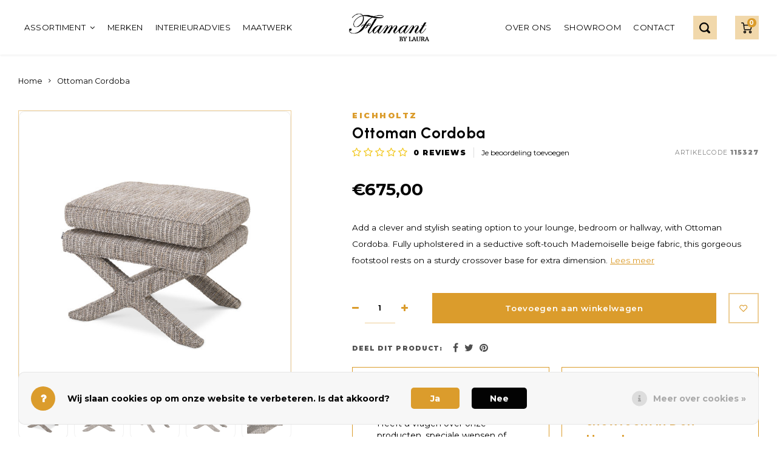

--- FILE ---
content_type: text/html;charset=utf-8
request_url: https://www.flamantbylaura.nl/ottoman-cordoba-129031363.html
body_size: 13731
content:
<!DOCTYPE html>
<html lang="nl">
	
  <head>
    
        
    <meta charset="utf-8"/>
<!-- [START] 'blocks/head.rain' -->
<!--

  (c) 2008-2026 Lightspeed Netherlands B.V.
  http://www.lightspeedhq.com
  Generated: 21-01-2026 @ 16:47:24

-->
<link rel="canonical" href="https://www.flamantbylaura.nl/ottoman-cordoba-129031363.html"/>
<link rel="alternate" href="https://www.flamantbylaura.nl/index.rss" type="application/rss+xml" title="Nieuwe producten"/>
<link href="https://cdn.webshopapp.com/assets/cookielaw.css?2025-02-20" rel="stylesheet" type="text/css"/>
<meta name="robots" content="noodp,noydir"/>
<meta name="google-site-verification" content="7O7Rh8_XH7bRwAtML1ZGC7VfcRoAbgRq3yoY7oVJaIk"/>
<meta property="og:url" content="https://www.flamantbylaura.nl/ottoman-cordoba-129031363.html?source=facebook"/>
<meta property="og:site_name" content="Flamant by Laura"/>
<meta property="og:title" content="Ottoman Cordoba"/>
<meta property="og:description" content="Add a clever and stylish seating option to your lounge, bedroom or hallway, with Ottoman Cordoba. Fully upholstered in a seductive soft-touch Mademoiselle beige"/>
<meta property="og:image" content="https://cdn.webshopapp.com/shops/328634/files/394644424/eichholtz-ottoman-cordoba.jpg"/>
<!--[if lt IE 9]>
<script src="https://cdn.webshopapp.com/assets/html5shiv.js?2025-02-20"></script>
<![endif]-->
<!-- [END] 'blocks/head.rain' -->
    <title>Ottoman Cordoba - Flamant by Laura</title>
    <meta name="description" content="Add a clever and stylish seating option to your lounge, bedroom or hallway, with Ottoman Cordoba. Fully upholstered in a seductive soft-touch Mademoiselle beige" />
    <meta name="keywords" content="Eichholtz, Ottoman, Cordoba" />
    <meta http-equiv="X-UA-Compatible" content="IE=edge,chrome=1">
    <meta name="viewport" content="width=device-width, initial-scale=1.0">
    <meta name="apple-mobile-web-app-capable" content="yes">
    <meta name="apple-mobile-web-app-status-bar-style" content="black">
    <meta property="fb:app_id" content="966242223397117"/>
    <meta name="viewport" content="width=device-width, initial-scale=1, maximum-scale=1, user-scalable=0"/>
    <meta name="apple-mobile-web-app-capable" content="yes">
    <meta name="HandheldFriendly" content="true" /> 
		<meta name="apple-mobile-web-app-title" content="Flamant by Laura">
  	<meta property="og:image" content="https://cdn.webshopapp.com/shops/328634/themes/177706/v/839537/assets/logo.png?20210831162445" />  
		<link rel="apple-touch-icon-precomposed" href=""/>
  
    <link rel="shortcut icon" href="https://cdn.webshopapp.com/shops/328634/themes/177706/v/858295/assets/favicon.ico?20210909144815" type="image/x-icon" />
    <link href='//fonts.googleapis.com/css?family=Montserrat:400,300,500,600,700,800,900' rel='stylesheet' type='text/css'>
    <link href='//fonts.googleapis.com/css?family=Urbanist:400,300,500,600,700,800,900' rel='stylesheet' type='text/css'>
    <link rel="stylesheet" href="https://cdn.webshopapp.com/shops/328634/themes/177706/assets/bootstrap.css?20231213092728" />
    <link rel="stylesheet" href="https://cdn.webshopapp.com/shops/328634/themes/177706/assets/font-awesome-min.css?20231213092728" />
  	  	<link href="https://cdn.webshopapp.com/shops/328634/themes/177706/assets/gibbon-icons.css?20231213092728" rel="stylesheet">
    <link rel="stylesheet" href="https://cdn.webshopapp.com/shops/328634/themes/177706/assets/owl-carousel-min.css?20231213092728" />  
    <link rel="stylesheet" href="https://cdn.webshopapp.com/shops/328634/themes/177706/assets/semantic.css?20231213092728" />  
    <link rel="stylesheet" href="https://cdn.webshopapp.com/shops/328634/themes/177706/assets/jquery-fancybox-min.css?20231213092728" /> 
    <link rel="stylesheet" href="https://cdn.webshopapp.com/shops/328634/themes/177706/assets/style.css?20231213092728?903" /> 
    <link rel="stylesheet" href="https://cdn.webshopapp.com/shops/328634/themes/177706/assets/settings.css?20231213092728" />  
    <link rel="stylesheet" href="https://cdn.webshopapp.com/assets/gui-2-0.css?2025-02-20" />
    <link rel="stylesheet" href="https://cdn.webshopapp.com/assets/gui-responsive-2-0.css?2025-02-20" />   
  	<link href='https://unpkg.com/boxicons@2.0.9/css/boxicons.min.css' rel='stylesheet'>
    <link rel="stylesheet" href="https://cdn.webshopapp.com/shops/328634/themes/177706/assets/custom.css?20231213092728" />

    <script src="https://cdn.webshopapp.com/assets/jquery-1-9-1.js?2025-02-20"></script>
    <script src="https://cdn.webshopapp.com/assets/jquery-ui-1-10-1.js?2025-02-20"></script>
    
   
    <script src="https://cdn.webshopapp.com/shops/328634/themes/177706/assets/bootstrap.js?20231213092728"></script>
    <script src="https://cdn.webshopapp.com/shops/328634/themes/177706/assets/owl-carousel-min.js?20231213092728"></script>
    <script src="https://cdn.webshopapp.com/shops/328634/themes/177706/assets/semantic.js?20231213092728"></script>
    <script src="https://cdn.webshopapp.com/shops/328634/themes/177706/assets/jquery-fancybox-min.js?20231213092728"></script>
    <script src="https://cdn.webshopapp.com/shops/328634/themes/177706/assets/moment.js?20231213092728"></script>  
    <script src="https://cdn.webshopapp.com/shops/328634/themes/177706/assets/js-cookie.js?20231213092728"></script>
    <script src="https://cdn.webshopapp.com/shops/328634/themes/177706/assets/jquery-countdown-min.js?20231213092728"></script>
  	<script src="https://cdn.webshopapp.com/shops/328634/themes/177706/assets/masonry.js?20231213092728"></script>
    <script src="https://cdn.webshopapp.com/shops/328634/themes/177706/assets/global.js?20231213092728?903"></script>
  	<script src="//cdnjs.cloudflare.com/ajax/libs/jqueryui-touch-punch/0.2.3/jquery.ui.touch-punch.min.js"></script>
    
    <script src="https://cdn.webshopapp.com/shops/328634/themes/177706/assets/jcarousel.js?20231213092728"></script>
    <script src="https://cdn.webshopapp.com/assets/gui.js?2025-02-20"></script>
    <script src="https://cdn.webshopapp.com/assets/gui-responsive-2-0.js?2025-02-20"></script>
    
        
    
    <!--[if lt IE 9]>
    <link rel="stylesheet" href="https://cdn.webshopapp.com/shops/328634/themes/177706/assets/style-ie.css?20231213092728" />
    <![endif]-->
  </head>  <body class=" no-mobile-bar"><script type="application/ld+json">
[
			{
    "@context": "http://schema.org",
    "@type": "BreadcrumbList",
    "itemListElement":
    [
      {
        "@type": "ListItem",
        "position": 1,
        "item": {
        	"@id": "https://www.flamantbylaura.nl/",
        	"name": "Home"
        }
      },
    	    	{
    		"@type": "ListItem",
     		"position": 2,
     		"item":	{
      		"@id": "https://www.flamantbylaura.nl/ottoman-cordoba-129031363.html",
      		"name": "Ottoman Cordoba"
    		}
    	}    	    ]
  },
      
      
  {
    "@context": "http://schema.org",
    "@type": "Product", 
    "name": "Eichholtz Ottoman Cordoba",
    "url": "https://www.flamantbylaura.nl/ottoman-cordoba-129031363.html",
    "brand": "Eichholtz",    "description": "Add a clever and stylish seating option to your lounge, bedroom or hallway, with Ottoman Cordoba. Fully upholstered in a seductive soft-touch Mademoiselle beige",    "image": "https://cdn.webshopapp.com/shops/328634/files/394644424/300x250x2/eichholtz-ottoman-cordoba.jpg",        "mpn": "115327",        "offers": {
      "@type": "Offer",
            "price": "675.00",
      "priceCurrency": "EUR",
            "url": "https://www.flamantbylaura.nl/ottoman-cordoba-129031363.html",
      "priceValidUntil": "2027-01-21"
            	,"availability": "https://schema.org/InStock"
                    
    }
      },
      
    {
  "@context": "http://schema.org",
  "@id": "https://www.flamantbylaura.nl/#Organization",
  "@type": "Organization",
  "url": "https://www.flamantbylaura.nl/", 
  "name": "Flamant by Laura",
  "logo": "https://cdn.webshopapp.com/shops/328634/themes/177706/v/839537/assets/logo.png?20210831162445",
  "telephone": "+31 (0)35 622 15 36",
  "email": ""
    }
  ]
</script><div class="cart-messages hidden"><ul></ul></div><div id="cart-popup" class="cart-popup mobile-popup" data-popup="cart"><div class="popup-inner"><div class="inner cart-wrap"><div class="table"><div class="title-small title-font">Winkelwagen</div><div class="general-content cart-content"></div><div class="empty-cart">
      	Geen producten gevonden...
      </div><div class="table-wrap"><form id="gui-form-cart" action="https://www.flamantbylaura.nl/cart/update/" method="post"><table></table></form></div><div class="shipping-discount hidden"><div class="discount-block"><form class="gui-form-discount" action="https://www.flamantbylaura.nl/cart/setDiscount/" method="post"><input class="standard-input" type="text" name="code" placeholder="Kortingscode"><a class="btn btn-small accent add-discount"  href="javascript:;"><i class="fa fa-plus"></i></a></form></div><a href="https://www.flamantbylaura.nl/cart/?shipping" class="btn accent btn-small hidden-xs">Verzendkosten berekenen</a></div></div><div class="totals-wrap"><div class="totals"><div class="title-small title-font hidden-xs"><span data-cart-items>0</span> artikelen</div><table><tr><td>Totaal excl. btw</td><td data-cart-total-excl>€0,00</td></tr><tr><td>BTW</td><td data-cart-total-vat>€0,00</td></tr><tr><td>Totaal</td><td data-cart-total-incl>€0,00</td></tr></table><div class="buttons"><a class="btn accent" href="https://www.flamantbylaura.nl/checkout/">Naar de kassa</a><a class="btn light hidden-xs" href="javascript:;" data-fancybox-close>Ga verder met winkelen</a></div></div><div class="payments hidden-xs"><a href="https://www.flamantbylaura.nl/service/payment-methods/" title="Betaalmethoden"><img src="https://cdn.webshopapp.com/shops/328634/themes/177706/assets/banktransfer.png?20231213092728" alt="Bank transfer" /></a><a href="https://www.flamantbylaura.nl/service/payment-methods/" title="Betaalmethoden"><img src="https://cdn.webshopapp.com/shops/328634/themes/177706/assets/ideal.png?20231213092728" alt="iDEAL" /></a><a href="https://www.flamantbylaura.nl/service/payment-methods/" title="Betaalmethoden"><img src="https://cdn.webshopapp.com/shops/328634/themes/177706/assets/paypal.png?20231213092728" alt="PayPal" /></a><a href="https://www.flamantbylaura.nl/service/payment-methods/" title="Betaalmethoden"><img src="https://cdn.webshopapp.com/shops/328634/themes/177706/assets/mastercard.png?20231213092728" alt="MasterCard" /></a></div></div></div></div><div class="close-popup"><div class="close-popup-inner"><a href="javascript:;" class="close-mobile-popup" data-fancybox-close>
        Sluiten
      </a></div></div></div><div id="login-popup" class="mobile-popup" data-popup="login"><div class="popup-inner"><div class="title-small title-font">Inloggen</div><form class="formLogin" id="formLogin" action="https://www.flamantbylaura.nl/account/loginPost/?return=https%3A%2F%2Fwww.flamantbylaura.nl%2Fottoman-cordoba-129031363.html" method="post"><input type="hidden" name="key" value="33a953e9e47fa0b2f573e819ac9ea59e" /><input type="hidden" name="type" value="login" /><input type="submit" hidden/><input type="text" name="email" id="formLoginEmail" value="" placeholder="E-mailadres" class="standard-input" /><input type="password" name="password" id="formLoginPassword" value="" placeholder="Wachtwoord" class="standard-input"/><div class="buttons"><a class="btn accent" href="#" onclick="$('#formLogin').submit(); return false;" title="Inloggen">Inloggen</a></div></form><div class="options"><a class="forgot-pw" href="https://www.flamantbylaura.nl/account/password/">Wachtwoord vergeten?</a><span class="or">of</span><a class="no-account" href="https://www.flamantbylaura.nl/account/register/">Nog geen account? Klik</a></div></div><div class="close-popup"><div class="close-popup-inner"><a href="javascript:;" class="close-mobile-popup" data-fancybox-close>
        Sluiten
      </a></div></div></div><div id="language-currency-popup" class="language-currency-popup mobile-popup"><div class="popup-inner"><div class="language-section"><div class="title-small title-font">Taal</div><div class="options-wrap"><div class="option active"><a href="https://www.flamantbylaura.nl/go/product/131532477"><div class="inner"><div class="icon"><img src="https://cdn.webshopapp.com/shops/328634/themes/177706/assets/flag-nl.svg?20231213092728" alt="flag-Nederlands"></div><div class="text">Nederlands</div></div></a></div></div></div><div class="close-popup"><div class="close-popup-inner"><a href="javascript:;" class="close-mobile-popup" data-fancybox-close>
          Sluiten
        </a></div></div></div></div><div class="mobile-menu mobile-popup" data-popup="menu"><div class="popup-inner"><div class="menu-wrap"><div class="breads">Home</div><div class="title-small title-font">Menu</div><div class="menu"><ul><li class=""><a class="normal-link" href="https://www.flamantbylaura.nl/accessoires/">Accessoires</a></li><li class=""><a class="normal-link" href="https://www.flamantbylaura.nl/verlichting/">Verlichting<span class="more-cats"><i class="fa fa-chevron-right"></i></span></a><div class="subs"><div class="breads">Home / verlichting</div><div class="title-small title-font text-center subs-back"><i class="fa fa-chevron-left"></i>Verlichting</div><ul class=""><li class=""><a class="normal-link" href="https://www.flamantbylaura.nl/verlichting/vloerlampen/">Vloerlampen</a></li><li class=""><a class="normal-link" href="https://www.flamantbylaura.nl/verlichting/tafellampen/">Tafellampen</a></li><li class=""><a class="normal-link" href="https://www.flamantbylaura.nl/verlichting/hanglampen/">Hanglampen</a></li><li class=""><a class="normal-link" href="https://www.flamantbylaura.nl/verlichting/wandlampen/">Wandlampen</a></li></ul></div></li><li class=""><a class="normal-link" href="https://www.flamantbylaura.nl/meubels/">Meubels<span class="more-cats"><i class="fa fa-chevron-right"></i></span></a><div class="subs"><div class="breads">Home / meubels</div><div class="title-small title-font text-center subs-back"><i class="fa fa-chevron-left"></i>Meubels</div><ul class=""><li class=""><a class="normal-link" href="https://www.flamantbylaura.nl/meubels/kasten/">Kasten</a></li><li class=""><a class="normal-link" href="https://www.flamantbylaura.nl/meubels/stoelen/">Stoelen</a></li><li class=""><a class="normal-link" href="https://www.flamantbylaura.nl/meubels/tafels/">Tafels</a></li><li class=""><a class="normal-link" href="https://www.flamantbylaura.nl/meubels/banken/">Banken</a></li></ul></div></li><li class=""><a class="normal-link" href="https://www.flamantbylaura.nl/verf/">Verf<span class="more-cats"><i class="fa fa-chevron-right"></i></span></a><div class="subs"><div class="breads">Home / verf</div><div class="title-small title-font text-center subs-back"><i class="fa fa-chevron-left"></i>Verf</div><ul class=""><li class=""><a class="normal-link" href="https://www.flamantbylaura.nl/verf/witte-tinten/">Witte tinten</a></li><li class=""><a class="normal-link" href="https://www.flamantbylaura.nl/verf/roze-tinten/">Roze tinten</a></li><li class=""><a class="normal-link" href="https://www.flamantbylaura.nl/verf/zwarte-tinten/">Zwarte tinten</a></li><li class=""><a class="normal-link" href="https://www.flamantbylaura.nl/verf/rode-tinten/">Rode tinten</a></li><li class=""><a class="normal-link" href="https://www.flamantbylaura.nl/verf/warme-kleuren/">Warme Kleuren</a></li></ul></div></li><li class=""><a href="https://www.flamantbylaura.nl/merken/">Merken</a></li><li class=""><a href="https://www.flamantbylaura.nl/interieuradvies/">Interieuradvies</a></li><li class=""><a href="https://www.flamantbylaura.nl/maatwerk/">Maatwerk</a></li><li class=""><a href="https://www.flamantbylaura.nl/service/about/">Over ons</a></li><li class=""><a href="https://www.flamantbylaura.nl/den-haag.html">Showroom</a></li><li class=""><a href="https://www.flamantbylaura.nl/service/">Contact</a></li><li class=""><a href="https://www.flamantbylaura.nl/brands/">Merken</a></li></ul><ul><li class="highlight hidden-sm"><a class="open-mobile-slide" data-popup="login" href="javascript:;">Inloggen</a></li></ul></div></div></div><div class="close-popup dark"><div class="close-popup-inner"><a href="javascript:;" class="close-mobile-popup" data-fancybox-close>
        Sluiten
      </a></div></div></div><header id="header" class="with-medium-logo  no-index-header darkheader"><div class="main-header darkTop"><div class="container"><div class="inner"><div class="mob-icons visible-xs"><ul><li><a class="open-mobile-slide" data-popup="menu" data-main-link href="javascript:;"><i class="sm sm-bars"></i></a></li><li><a class="open-mobile-slide" data-popup="search" data-main-link href="javascript:;"><i class="sm sm-search"></i></a></li></ul></div><div class="header-left "><div class="vertical-menu-wrap hidden-xs hidden-md hidden-lg"><div class="btn-wrap"><a class="btn accent vertical-menu-btn open-mobile-slide" data-popup="menu" data-main-link href="javascript:;">Categorieën<i class="fa fa-angle-down"></i></a></div></div><div class="vertical-menu-wrap hidden-xs hidden-sm  "><div class="btn-wrap"><a class="vertical-menu-btn open-vertical-menu">Assortiment<i class="fa fa-angle-down"></i></a><div class="vertical-menu"><ul><li class=""><a class="" href="https://www.flamantbylaura.nl/accessoires/"><div class="category-wrap">
                      Accessoires
                    </div></a></li><li class=""><a class="" href="https://www.flamantbylaura.nl/verlichting/"><div class="category-wrap">
                      Verlichting
                    </div><i class="fa fa-chevron-right arrow-right"></i></a><div class="subs"><ul><li class="subs-title"><a class="" href="https://www.flamantbylaura.nl/verlichting/">Verlichting</a></li><li class=""><a class="" href="https://www.flamantbylaura.nl/verlichting/vloerlampen/"><div>
                            Vloerlampen
                          </div></a></li><li class=""><a class="" href="https://www.flamantbylaura.nl/verlichting/tafellampen/"><div>
                            Tafellampen
                          </div></a></li><li class=""><a class="" href="https://www.flamantbylaura.nl/verlichting/hanglampen/"><div>
                            Hanglampen
                          </div></a></li><li class=""><a class="" href="https://www.flamantbylaura.nl/verlichting/wandlampen/"><div>
                            Wandlampen
                          </div></a></li></ul></div></li><li class=""><a class="" href="https://www.flamantbylaura.nl/meubels/"><div class="category-wrap">
                      Meubels
                    </div><i class="fa fa-chevron-right arrow-right"></i></a><div class="subs"><ul><li class="subs-title"><a class="" href="https://www.flamantbylaura.nl/meubels/">Meubels</a></li><li class=""><a class="" href="https://www.flamantbylaura.nl/meubels/kasten/"><div>
                            Kasten
                          </div></a></li><li class=""><a class="" href="https://www.flamantbylaura.nl/meubels/stoelen/"><div>
                            Stoelen
                          </div></a></li><li class=""><a class="" href="https://www.flamantbylaura.nl/meubels/tafels/"><div>
                            Tafels
                          </div></a></li><li class=""><a class="" href="https://www.flamantbylaura.nl/meubels/banken/"><div>
                            Banken
                          </div></a></li></ul></div></li><li class=""><a class="" href="https://www.flamantbylaura.nl/verf/"><div class="category-wrap">
                      Verf
                    </div><i class="fa fa-chevron-right arrow-right"></i></a><div class="subs"><ul><li class="subs-title"><a class="" href="https://www.flamantbylaura.nl/verf/">Verf</a></li><li class=""><a class="" href="https://www.flamantbylaura.nl/verf/witte-tinten/"><div>
                            Witte tinten
                          </div></a></li><li class=""><a class="" href="https://www.flamantbylaura.nl/verf/roze-tinten/"><div>
                            Roze tinten
                          </div></a></li><li class=""><a class="" href="https://www.flamantbylaura.nl/verf/zwarte-tinten/"><div>
                            Zwarte tinten
                          </div></a></li><li class=""><a class="" href="https://www.flamantbylaura.nl/verf/rode-tinten/"><div>
                            Rode tinten
                          </div></a></li><li class=""><a class="" href="https://www.flamantbylaura.nl/verf/warme-kleuren/"><div>
                            Warme Kleuren
                          </div></a></li></ul></div></li></ul></div></div><div class="vertical-menu-overlay general-overlay"></div></div><div class="main-menu hidden-xs hidden-sm"><ul><li><a href="https://www.flamantbylaura.nl/merken/" title="Merken">
                      Merken
                    </a></li><li><a href="https://www.flamantbylaura.nl/interieuradvies/" title="Interieuradvies">
                      Interieuradvies
                    </a></li><li><a href="https://www.flamantbylaura.nl/maatwerk/" title="Maatwerk">
                      Maatwerk
                    </a></li></ul></div></div><div class="logo medium-logo align-middle"><a href="https://www.flamantbylaura.nl/"><img src="https://cdn.webshopapp.com/shops/328634/themes/177706/v/839537/assets/logo.png?20210831162445" alt="Flamant by Laura"></a></div><div class="header-right"><div class="main-menu hidden-xs hidden-sm"><ul><li><a href="https://www.flamantbylaura.nl/service/about/" title="Over ons">
                      Over ons
                    </a></li><li><a href="https://www.flamantbylaura.nl/den-haag.html" title="Showroom">
                      Showroom
                    </a></li><li><a href="https://www.flamantbylaura.nl/service/" title="Contact">
                      Contact
                    </a></li></ul></div><div class="icons hidden-xs"><ul><li class="hidden-xs"><a href="javascript:;" id="open-search-bar"><i class="sm sm-search"></i></a></li><li><a href="https://www.flamantbylaura.nl/cart/"><div class="icon-wrap"><i class="sm sm-cart"></i><div class="items" data-cart-items>0</div></div></a></li></ul></div></div><div class="mob-icons second visible-xs"><ul><li><a class="" href="/service/"><i class="fa fa-phone"></i></a></li><li><a  href="https://www.flamantbylaura.nl/cart/"><span class="icon-wrap"><i class="sm sm-cart"></i><div class="items" data-cart-items>0</div></span></a></li></ul></div></div></div><div class="search-autocomplete hidden-xs" data-search-type="desktop"><div class="container"><div class="box"><div class="title-small title-font">Zoekresultaten voor "<span data-search-query></span>"</div><div class="inner-wrap"><div class="side  filter-style-classic"><div class="filter-scroll-wrap"><div class="filter-scroll"><div class="subtitle title-font">Filters</div><form data-search-type="desktop"><div class="filter-boxes"><div class="filter-wrap sort"><select name="sort" class="custom-select"></select></div></div><div class="filter-boxes custom-filters"></div></form></div></div></div><div class="results"><div class="feat-categories hidden"><div class="subtitle title-font">Categorieën</div><div class="cats"><ul></ul></div></div><div class="search-products products-livesearch row"></div><div class="more"><a href="#" class="btn accent">Bekijk alle resultaten <span>(0)</span></a></div><div class="notfound">Geen producten gevonden...</div></div></div></div></div></div></div><div class="search-bar"><div class="container"><form class="pull-right" id="nav-search" method="get" action="https://www.flamantbylaura.nl/search/"><input type="text" name="q" placeholder="Waar ben je naar opzoek?"/><button type="submit" class="btn accent"><i class="sm sm-search"></i></button></form></div></div><script>
  	$('#open-search-bar').click(function(){
    	$('.search-bar').toggleClass('open');
    });
  </script></header><div class="mobile-search mobile-popup visible-xs" data-popup="search"><div class="popup-inner"><div class="title-small title-font">Zoek uw product</div><form action="https://www.flamantbylaura.nl/search/" method="get" id="formSearchMobile" class="search-form" data-search-type="mobile"><div class="relative search-wrap"><input type="text" name="q" autocomplete="off"  value="" placeholder="Zoeken..." class="standard-input"  data-input="mobile"/><span onclick="$(this).closest('form').submit();" title="Zoeken" class="icon"><i class="sm sm-search"></i></span></div></form><div class="search-autocomplete" data-search-type="mobile"><div class="title-small title-font">Zoekresultaten voor "<span data-search-query></span>"</div><div class="inner-wrap"><div class="results"><div class="feat-categories hidden"><div class="subtitle title-font">Categorieën</div><div class="cats"><ul></ul></div></div><div class="search-products products-livesearch row"></div><div class="more"><a href="#" class="btn accent">Bekijk alle resultaten <span>(0)</span></a></div><div class="notfound">Geen producten gevonden...</div></div></div></div></div><div class="close-popup"><div class="close-popup-inner"><a href="javascript:;" class="close-mobile-popup" data-fancybox-close>
        Sluiten
      </a></div></div></div><main class="main-no-index"><div class="main-content"><div class="message-wrap live-message"><div class="message"><div class="icon info"><i class="fa fa-info"></i></div><div class="text"><ul><li>Lorem ipsum</li></ul></div></div></div><div id="add-review-popup" class="add-review-popup mobile-popup" data-popup="add-review"><div class="popup-inner"><div class="title-wrap"><div class="subtitle">Je beoordeling toevoegen</div><div class="title-small title-font">Ottoman Cordoba</div></div><form action="https://www.flamantbylaura.nl/account/reviewPost/131532477/" method="post"><input type="hidden" name="key" value="33a953e9e47fa0b2f573e819ac9ea59e"><input class="standard-input required" type="text" name="name" value="" placeholder="Naam"><select id="gui-form-score" name="score" class="custom-select"><option value="1">1 star</option><option value="2">2 stars</option><option value="3">3 stars</option><option value="4">4 stars</option><option value="5" selected="selected">5 stars</option></select><textarea name="review" placeholder="Beoordelen" class="standard-input required"></textarea><div class="button"><a class="btn submit-form accent" href="javascript:;">Opslaan</a></div></form><div class="close-popup"><div class="close-popup-inner"><a href="javascript:;" class="close-mobile-popup" data-fancybox-close>
          Sluiten
        </a></div></div></div></div><div id="productpage"><div class="product-detail-outer"><div class="product-detail-wrap"><div class="container"><div class="breadcrumbs"><a href="https://www.flamantbylaura.nl/" title="Home">Home</a><i class="fa fa-angle-right"></i><a class="last" href="https://www.flamantbylaura.nl/ottoman-cordoba-129031363.html">Ottoman Cordoba</a></div><div class="flex product-detail"><div class="images-wrap"><div class="images"><div class="product-images owl-carousel owl-theme"><div class="item"><a href="https://cdn.webshopapp.com/shops/328634/files/394644424/image.jpg" data-fancybox="product-images"><div class="image img-border"><img src="https://cdn.webshopapp.com/shops/328634/files/394644424/500x500x2/image.jpg" alt="Eichholtz Ottoman Cordoba" title="Eichholtz Ottoman Cordoba"></div></a></div><div class="item"><a href="https://cdn.webshopapp.com/shops/328634/files/394644425/image.jpg" data-fancybox="product-images"><div class="image img-border"><img src="https://cdn.webshopapp.com/shops/328634/files/394644425/500x500x2/image.jpg" alt="Eichholtz Ottoman Cordoba" title="Eichholtz Ottoman Cordoba"></div></a></div><div class="item"><a href="https://cdn.webshopapp.com/shops/328634/files/394644429/image.jpg" data-fancybox="product-images"><div class="image img-border"><img src="https://cdn.webshopapp.com/shops/328634/files/394644429/500x500x2/image.jpg" alt="Eichholtz Ottoman Cordoba" title="Eichholtz Ottoman Cordoba"></div></a></div><div class="item"><a href="https://cdn.webshopapp.com/shops/328634/files/394644433/image.jpg" data-fancybox="product-images"><div class="image img-border"><img src="https://cdn.webshopapp.com/shops/328634/files/394644433/500x500x2/image.jpg" alt="Eichholtz Ottoman Cordoba" title="Eichholtz Ottoman Cordoba"></div></a></div><div class="item"><a href="https://cdn.webshopapp.com/shops/328634/files/394644435/image.jpg" data-fancybox="product-images"><div class="image img-border"><img src="https://cdn.webshopapp.com/shops/328634/files/394644435/500x500x2/image.jpg" alt="Eichholtz Ottoman Cordoba" title="Eichholtz Ottoman Cordoba"></div></a></div></div><div class="thumbs hidden-xs product-thumbs owl-carousel owl-theme"><div class="item"><div class="image active img-border" data-index="1"><img src="https://cdn.webshopapp.com/shops/328634/files/394644424/500x500x2/image.jpg" alt="Eichholtz Ottoman Cordoba" title="Eichholtz Ottoman Cordoba"></div></div><div class="item"><div class="image img-border" data-index="2"><img src="https://cdn.webshopapp.com/shops/328634/files/394644425/500x500x2/image.jpg" alt="Eichholtz Ottoman Cordoba" title="Eichholtz Ottoman Cordoba"></div></div><div class="item"><div class="image img-border" data-index="3"><img src="https://cdn.webshopapp.com/shops/328634/files/394644429/500x500x2/image.jpg" alt="Eichholtz Ottoman Cordoba" title="Eichholtz Ottoman Cordoba"></div></div><div class="item"><div class="image img-border" data-index="4"><img src="https://cdn.webshopapp.com/shops/328634/files/394644433/500x500x2/image.jpg" alt="Eichholtz Ottoman Cordoba" title="Eichholtz Ottoman Cordoba"></div></div><div class="item"><div class="image img-border" data-index="5"><img src="https://cdn.webshopapp.com/shops/328634/files/394644435/500x500x2/image.jpg" alt="Eichholtz Ottoman Cordoba" title="Eichholtz Ottoman Cordoba"></div></div></div></div></div><div class="info"><div class="product-info"><div class="top-info"><div class="product-brand"><a href="/merken/eichholtz/">Eichholtz</a></div><h1 class="product-title title-font">Ottoman Cordoba</h1><div class="stars-code"><div class="product-stars"><div class="stars"><i class="fa fa-star-o yellow"></i><i class="fa fa-star-o yellow"></i><i class="fa fa-star-o yellow"></i><i class="fa fa-star-o yellow"></i><i class="fa fa-star-o yellow"></i></div><div class="review-summary"><div class="total-score"><span >0</span> reviews</div><a class="open-mobile-slide hidden-lg hidden-md hidden-sm" data-popup="add-review" href="javascript:;">Je beoordeling toevoegen</a><a class="hidden-xs" href="#add-review-popup" data-fancybox>Je beoordeling toevoegen</a></div></div><div class="product-code"><span class="title">Artikelcode</span> 115327</div></div></div><div class="price-stock"><div class="price align-bottom"><span class="old-price"><span class="price-wrap"></span></span><span class="new-price"><span class="price-wrap">€675,00</span></span></div></div><p class="product-description">
                    Add a clever and stylish seating option to your lounge, bedroom or hallway, with Ottoman Cordoba. Fully upholstered in a seductive soft-touch Mademoiselle beige fabric, this gorgeous footstool rests on a sturdy crossover base for extra dimension.
          
                                        <a class="" href="javascript:;" data-scroll="#product-content">Lees meer</a></p><form action="https://www.flamantbylaura.nl/cart/add/260449575/" id="product_configure_form" method="post"><input type="hidden" name="bundle_id" id="product_configure_bundle_id" value=""><div class="cart"><div class="input-wrap"><div class="change"><a href="javascript:;" class="down hidden-xs" data-way="down"><i class="fa fa-minus"></i></a><input type="text" name="quantity" value="1" class="standard-input"/><a href="javascript:;" class="up hidden-xs" data-way="up"><i class="fa fa-plus"></i></a></div></div><a href="javascript:;" onclick="$(this).closest('form').submit();" class="btn cart-btn add-cart" title="Toevoegen aan winkelwagen">Toevoegen aan winkelwagen</a><a href="#login-popup" class="btn add-wish" title="Aan verlanglijst toevoegen" data-fancybox><i class="sm sm-heart-o"></i></a></div><div class="share-compare"><div class="share"><label>Deel dit product:</label><ul><li><a href="https://www.facebook.com/sharer/sharer.php?u=https://www.flamantbylaura.nl/ottoman-cordoba-129031363.html" class="social facebook" target="_blank"><i class="fa fa-facebook"></i></a></li><li><a href="https://twitter.com/home?status=Ottoman Cordoba%20-%20ottoman-cordoba-129031363.html" class="social twitter" target="_blank"><i class="fa fa-twitter"></i></a></li><li><a href="https://pinterest.com/pin/create/button/?url=https://www.flamantbylaura.nl/ottoman-cordoba-129031363.html&media=https://cdn.webshopapp.com/shops/328634/files/394644424/image.jpg&description=Add a clever and stylish seating option to your lounge, bedroom or hallway, with Ottoman Cordoba. Fully upholstered in a seductive soft-touch Mademoiselle beige fabric, this gorgeous footstool rests on a sturdy crossover base for extra dimension." class="social pinterest" target="_blank"><i class="fa fa-pinterest"></i></a></li></ul></div></div></form><div class="contact-blocks d-flex"><div class="contact-block"><div class="text"><div class="subtitle">Neem contact met ons op</div><div class="title title-font"> Wij helpen u graag!</div><p>Heeft u vragen over onze producten, speciale wensen of bent u op zoek naar een item van Eichholtz dat nog niet op onze webshop te vinden is. Bel of mail ons dan gerust.</p><ul><li><div class="icon"><i class="fa fa-phone"></i></div><div class="text"><a href="tel:+31 (0)35 622 15 36">+31 (0)35 622 15 36</a></div></li><li><div class="icon"><i class="fa fa-send"></i></div><div class="text"><a href="/cdn-cgi/l/email-protection#4c3f38233e290c2a202d212d22382e35202d393e2d622220"><span class="__cf_email__" data-cfemail="e89b9c879a8da88e84898589869c8a9184899d9a89c68684">[email&#160;protected]</span></a></div></li></ul></div></div><div class="contact-block"><div class="text"><div class="subtitle">Advies nodig?</div><div class="title title-font"> Kom naar onze showroom in Den Haag!</div><p>Ontdek onze gehele collectie aan de Frederikstraat 31 in Den Haag en laat je adviseren door onze specialisten</p></div></div></div></div></div></div></div></div></div><div class="container"><div class="hidden-xs"><div class="usp-spacer"></div></div><div class="mobile-tabs visible-xs"><a class="open-mobile-slide" data-popup="product-content" href="javascript:;"><div class="title title-font">Productomschrijving</div><i class="fa fa-angle-right"></i></a></div><div class="content-block"><div class="content-inner"><div class="content-left"><div class="product-content general-content content-col mobile-popup" data-popup="product-content" id="product-content"><div class="popup-inner"><div class="title-small title-font">Beschrijving</div><div class="additional-info folded-info product-information">Add a clever and stylish seating option to your lounge, bedroom or hallway, with Ottoman Cordoba. Fully upholstered in a seductive soft-touch Mademoiselle beige fabric, this gorgeous footstool rests on a sturdy crossover base for extra dimension.</div><div id="product-downloads-container" class="product-downloads"><div id="product-downloads" class="product-downloads"> </div></div><p> </p></div><div class="close-popup hidden-sm hidden-md hidden-lg"><div class="close-popup-inner"><a href="javascript:;" class="close-mobile-popup" data-fancybox-close>
                Sluiten
              </a></div></div></div></div></div></div><div class="product-reviews productpage-block"><div class="summary"><div class="score"><div class="subtitle"><span data-yotpo-score>0</span> sterren op basis van <span data-yotpo-q>0</span> beoordelingen</div><div class="title title-font"><span data-yotpo-q>0</span> Reviews</div></div><div class="col" data-stars="5"><div class="stars"><i class="fa fa-star"></i><i class="fa fa-star"></i><i class="fa fa-star"></i><i class="fa fa-star"></i><i class="fa fa-star"></i></div><div class="bar"><div class="fill" style="width:NAN%"></div></div></div><div class="col" data-stars="4"><div class="stars"><i class="fa fa-star-o"></i><i class="fa fa-star"></i><i class="fa fa-star"></i><i class="fa fa-star"></i><i class="fa fa-star"></i></div><div class="bar"><div class="fill" style="width:NAN%"></div></div></div><div class="col" data-stars="3"><div class="stars"><i class="fa fa-star-o"></i><i class="fa fa-star-o"></i><i class="fa fa-star"></i><i class="fa fa-star"></i><i class="fa fa-star"></i></div><div class="bar"><div class="fill" style="width:NAN%"></div></div></div><div class="col" data-stars="2"><div class="stars"><i class="fa fa-star-o"></i><i class="fa fa-star-o"></i><i class="fa fa-star-o"></i><i class="fa fa-star"></i><i class="fa fa-star"></i></div><div class="bar"><div class="fill" style="width:NAN%"></div></div></div><div class="col" data-stars="1"><div class="stars"><i class="fa fa-star-o"></i><i class="fa fa-star-o"></i><i class="fa fa-star-o"></i><i class="fa fa-star-o"></i><i class="fa fa-star"></i></div><div class="bar"><div class="fill" style="width:NAN%"></div></div></div><div class="button"><a class="normal-link open-mobile-slide hidden-sm hidden-md hidden-lg" data-popup="product-reviews" href="javascript:;">Alle reviews<i class="fa fa-angle-right"></i></a><div class="inner"><a class="open-mobile-slide hidden-lg hidden-md hidden-sm btn accent" data-popup="add-review" href="javascript:;">Je beoordeling toevoegen</a><a class="btn accent hidden-xs" href="#add-review-popup" data-fancybox>Je beoordeling toevoegen</a></div></div></div><div class="mobile-reviews hidden-sm hidden-md hidden-lg mobile-popup" data-popup="product-reviews"><div class="popup-inner"><div class="title-small title-font">Reviews</div><div class="reviews"></div></div><div class="close-popup hidden-sm hidden-md hidden-lg"><div class="close-popup-inner"><a href="javascript:;" class="close-mobile-popup" data-fancybox-close>
              Sluiten
            </a></div></div></div><div class="overview hidden-xs"><div class="no-reviews">Geen reviews gevonden...</div></div></div></div></div></div></main><footer id="footer"><div class="main-footer"><div class="footer-logo medium-logo"><a href="https://www.flamantbylaura.nl/"><img src="https://cdn.webshopapp.com/shops/328634/themes/177706/v/873348/assets/footer-logo.png?20210920144748" alt="Flamant by Laura"></a></div><div class="container"><div class="border-top"></div><div class="columns"><div class="col mob-slide"><div class="footer-title title-font hidden-md hidden-lg">Showroom informatie<span class="plus hidden-md hidden-lg"><i class="fa fa-angle-right"></i></span></div><div class="content-wrap"><h4 class="footer-title title-font" >Showroom Den Haag</h4><p>Frederikstraat 52 A+B<br>2514 LL Den Haag</p><ul class="contact"><li><a href="tel:0031703642775"><span class="text">+31 (0)70 364 27 75</span></a></li><li><a href="/cdn-cgi/l/email-protection#83eaede5ecc3e5efe2eee2edf7e1faefe2f6f1e2adedef"><span class="text"><span class="__cf_email__" data-cfemail="f59c9b939ab593999498949b81978c9994808794db9b99">[email&#160;protected]</span></span></a></li></ul></div></div><div class="col mob-slide"><div class="footer-title title-font">Openingstijden showrooms<span class="plus hidden-md hidden-lg"><i class="fa fa-angle-right"></i></span></div><div class="content-wrap"><div class="opening-hours"><ul><li>Maandag</li><li>Dinsdag</li><li>Woensdag</li><li>Donderdag</li><li>Vrijdag</li><li>Zaterdag</li><li>Zondag</li></ul><ul class="ml-10"><li>Gesloten</li><li>11:00 – 18:00 uur</li><li>11:00 – 18:00 uur</li><li>11:00 – 18:00 uur</li><li>11:00 – 18:00 uur</li><li>11:00 – 18:00 uur</li><li>Gesloten</li></ul></div></div></div><div class="col mob-slide"><div class="footer-title title-font">Klantenservice<span class="plus hidden-md hidden-lg"><i class="fa fa-angle-right"></i></span></div><div class="content-wrap"><ul><li><a href="https://www.flamantbylaura.nl/service/about/">Over ons</a></li><li><a href="https://www.flamantbylaura.nl/service/general-terms-conditions/">Algemene voorwaarden</a></li><li><a href="https://www.flamantbylaura.nl/service/disclaimer/">Disclaimer</a></li><li><a href="https://www.flamantbylaura.nl/service/privacy-policy/">Privacy Policy</a></li><li><a href="https://www.flamantbylaura.nl/service/payment-methods/">Betaalmethoden</a></li><li><a href="https://www.flamantbylaura.nl/service/shipping-returns/">Verzenden &amp; retourneren</a></li><li><a href="https://www.flamantbylaura.nl/service/">Contact</a></li><li><a href="https://www.flamantbylaura.nl/sitemap/">Sitemap</a></li></ul></div></div><div class="col mob-slide"><div class="footer-title title-font">Categorieen<span class="plus hidden-md hidden-lg"><i class="fa fa-angle-right"></i></span></div><div class="content-wrap"><ul><li><a href="https://www.flamantbylaura.nl/accessoires/">Accessoires</a></li><li><a href="https://www.flamantbylaura.nl/verlichting/">Verlichting</a></li><li><a href="https://www.flamantbylaura.nl/meubels/">Meubels</a></li><li><a href="https://www.flamantbylaura.nl/verf/">Verf</a></li><li><a href="https://www.flamantbylaura.nl/onze-showrooms/">Onze Showrooms</a></li><li><a href="https://www.flamantbylaura.nl/maatwerk/">Maatwerk</a></li><li><a href="https://www.flamantbylaura.nl/interieuradvies/">Interieuradvies </a></li><li><a href="https://www.flamantbylaura.nl/merken/">Merken</a></li></ul></div></div></div></div></div><div class="bottom-footer"><div class="container"><div class="flex"><div class="copyright">
        	© Copyright 2026 Flamant by Laura
        </div><div class="payments"><a href="https://www.flamantbylaura.nl/service/payment-methods/" title="Betaalmethoden"><img src="https://cdn.webshopapp.com/shops/328634/themes/177706/assets/banktransfer.png?20231213092728" alt="Bank transfer" /></a><a href="https://www.flamantbylaura.nl/service/payment-methods/" title="Betaalmethoden"><img src="https://cdn.webshopapp.com/shops/328634/themes/177706/assets/ideal.png?20231213092728" alt="iDEAL" /></a><a href="https://www.flamantbylaura.nl/service/payment-methods/" title="Betaalmethoden"><img src="https://cdn.webshopapp.com/shops/328634/themes/177706/assets/paypal.png?20231213092728" alt="PayPal" /></a><a href="https://www.flamantbylaura.nl/service/payment-methods/" title="Betaalmethoden"><img src="https://cdn.webshopapp.com/shops/328634/themes/177706/assets/mastercard.png?20231213092728" alt="MasterCard" /></a></div></div></div></div></footer><div class="compare-overlay general-overlay"></div><div class="compare-block"><div class="container"><div class="compare-wrap"><div class="compare-pop"><a class="head open-compare" href="javascript:;"><div class="title title-font">
            Vergelijk producten
          </div><div class="items" data-compare-items>0</div></a><div class="compare-body"><div class="compare-products"></div><div class="button"><a class="btn accent btn-small" href="https://www.flamantbylaura.nl/compare/">Start vergelijking</a></div></div></div></div></div></div><script data-cfasync="false" src="/cdn-cgi/scripts/5c5dd728/cloudflare-static/email-decode.min.js"></script><script>
  /* TRANSLATIONS */
  var ajaxTranslations = {"Add to cart":"Toevoegen aan winkelwagen","Wishlist":"Verlanglijst","Add to wishlist":"Aan verlanglijst toevoegen","Compare":"Vergelijk","Add to compare":"Toevoegen om te vergelijken","Brands":"Merken","Discount":"Korting","Delete":"Verwijderen","Total excl. VAT":"Totaal excl. btw","Shipping costs":"Verzendkosten","Total incl. VAT":"Totaal incl. btw","Read more":"Lees meer","Read less":"Lees minder","January":"Januari","February":"Februari","March":"Maart","May":"Mei","April":"April","June":"Juni","July":"Juli","August":"Augustus","September":"September","October":"Oktober","November":"November","December":"December","Your review has been accepted for moderation.":"Het taalgebruik in uw review is goedgekeurd.","Order":"Order","Date":"Datum","Total":"Totaal","Status":"Status","View product":"Bekijk product","Awaiting payment":"In afwachting van betaling","Awaiting pickup":"Wacht op afhalen","Picked up":"Afgehaald","Shipped":"Verzonden","Cancelled":"Geannuleerd","No products found":"Geen producten gevonden","Awaiting shipment":"Wacht op verzending","No orders found":"No orders found","Additional costs":"Bijkomende kosten"};
  var shopCategories = {"11314642":{"id":11314642,"parent":0,"path":["11314642"],"depth":1,"image":397641417,"type":"category","url":"accessoires","title":"Accessoires","description":"","count":71},"11032085":{"id":11032085,"parent":0,"path":["11032085"],"depth":1,"image":379305060,"type":"category","url":"verlichting","title":"Verlichting","description":"De mooiste verlichting voor uw eigen thuis.","count":169,"subs":{"11032086":{"id":11032086,"parent":11032085,"path":["11032086","11032085"],"depth":2,"image":397653540,"type":"category","url":"verlichting\/vloerlampen","title":"Vloerlampen","description":"","count":26},"11032090":{"id":11032090,"parent":11032085,"path":["11032090","11032085"],"depth":2,"image":397653721,"type":"category","url":"verlichting\/tafellampen","title":"Tafellampen","description":"","count":32},"11032102":{"id":11032102,"parent":11032085,"path":["11032102","11032085"],"depth":2,"image":397654145,"type":"category","url":"verlichting\/hanglampen","title":"Hanglampen","description":"","count":73},"11032104":{"id":11032104,"parent":11032085,"path":["11032104","11032085"],"depth":2,"image":397654229,"type":"category","url":"verlichting\/wandlampen","title":"Wandlampen","description":"","count":21}}},"11032087":{"id":11032087,"parent":0,"path":["11032087"],"depth":1,"image":379307585,"type":"category","url":"meubels","title":"Meubels","description":"Passende meubels voor elke interieur stijl.","count":506,"subs":{"11032089":{"id":11032089,"parent":11032087,"path":["11032089","11032087"],"depth":2,"image":397654352,"type":"category","url":"meubels\/kasten","title":"Kasten","description":"","count":15},"11032091":{"id":11032091,"parent":11032087,"path":["11032091","11032087"],"depth":2,"image":397654525,"type":"category","url":"meubels\/stoelen","title":"Stoelen","description":"","count":124},"11032100":{"id":11032100,"parent":11032087,"path":["11032100","11032087"],"depth":2,"image":397654673,"type":"category","url":"meubels\/tafels","title":"Tafels","description":"","count":100},"11314640":{"id":11314640,"parent":11032087,"path":["11314640","11032087"],"depth":2,"image":397654853,"type":"category","url":"meubels\/banken","title":"Banken","description":"","count":27}}},"11032092":{"id":11032092,"parent":0,"path":["11032092"],"depth":1,"image":379307689,"type":"category","url":"verf","title":"Verf","description":"Een uniek concept van kleuren voor het huis.","count":271,"subs":{"11032093":{"id":11032093,"parent":11032092,"path":["11032093","11032092"],"depth":2,"image":0,"type":"category","url":"verf\/witte-tinten","title":"Witte tinten","description":"","count":18},"11032094":{"id":11032094,"parent":11032092,"path":["11032094","11032092"],"depth":2,"image":0,"type":"category","url":"verf\/roze-tinten","title":"Roze tinten","description":"","count":31},"11032095":{"id":11032095,"parent":11032092,"path":["11032095","11032092"],"depth":2,"image":0,"type":"category","url":"verf\/zwarte-tinten","title":"Zwarte tinten","description":"","count":32},"11032096":{"id":11032096,"parent":11032092,"path":["11032096","11032092"],"depth":2,"image":0,"type":"category","url":"verf\/rode-tinten","title":"Rode tinten","description":"","count":24},"11032097":{"id":11032097,"parent":11032092,"path":["11032097","11032092"],"depth":2,"image":0,"type":"category","url":"verf\/warme-kleuren","title":"Warme Kleuren","description":"","count":8}}},"11032199":{"id":11032199,"parent":0,"path":["11032199"],"depth":1,"image":379308128,"type":"category","url":"onze-showrooms","title":"Onze Showrooms","description":"In de winkel kun je terecht van inspiratie tot realisatie. Er alleen al door heen lopen is erg inspirerend. Wat je ook nodig bent, wij helpen je graag verder. Onze interieurstylisten staan altijd klaar. Kom gezellig langs!","count":2},"11032200":{"id":11032200,"parent":0,"path":["11032200"],"depth":1,"image":384260415,"type":"category","url":"maatwerk","title":"Maatwerk","description":"","count":6},"11032201":{"id":11032201,"parent":0,"path":["11032201"],"depth":1,"image":379308279,"type":"text","url":"interieuradvies","title":"Interieuradvies ","description":"","count":0},"11033980":{"id":11033980,"parent":0,"path":["11033980"],"depth":1,"image":379308420,"type":"category","url":"merken","title":"Merken","description":"Naast het \u201dFlamant\u201d concept werken wij bij Flamant by Laura met verschillende merken.","count":0,"subs":{"11033981":{"id":11033981,"parent":11033980,"path":["11033981","11033980"],"depth":2,"image":384248461,"type":"category","url":"merken\/sifas","title":"Sifas","description":"","count":35},"11034558":{"id":11034558,"parent":11033980,"path":["11034558","11033980"],"depth":2,"image":384248758,"type":"category","url":"merken\/arte","title":"Arte","description":"","count":0},"11034559":{"id":11034559,"parent":11033980,"path":["11034559","11033980"],"depth":2,"image":379281638,"type":"category","url":"merken\/stout-verlichting","title":"Stout Verlichting","description":"","count":17},"11034560":{"id":11034560,"parent":11033980,"path":["11034560","11033980"],"depth":2,"image":384248884,"type":"category","url":"merken\/limited-edition","title":"LIMITED EDITION","description":"","count":0},"11034562":{"id":11034562,"parent":11033980,"path":["11034562","11033980"],"depth":2,"image":384249358,"type":"category","url":"merken\/andrew-martin","title":"Andrew Martin","description":"","count":0},"11034563":{"id":11034563,"parent":11033980,"path":["11034563","11033980"],"depth":2,"image":384249946,"type":"category","url":"merken\/pierre-frey","title":"Pierre Frey","description":"","count":0},"11034564":{"id":11034564,"parent":11033980,"path":["11034564","11033980"],"depth":2,"image":384250529,"type":"category","url":"merken\/flamant-verf","title":"Flamant Verf","description":"","count":136},"11034565":{"id":11034565,"parent":11033980,"path":["11034565","11033980"],"depth":2,"image":379433906,"type":"category","url":"merken\/eichholtz","title":"Eichholtz","description":"","count":468}}}};
  var basicUrl = 'https://www.flamantbylaura.nl/';
  var assetsUrl = 'https://cdn.webshopapp.com/shops/328634/themes/177706/assets/';
  var regionsUrl = 'https://www.flamantbylaura.nl/services/regions/';
    var accountCountries = false;
    var readmore = 'Lees meer';
  var readless = 'Lees minder';
  var searchUrl = 'https://www.flamantbylaura.nl/search/';
  var incTax = 'Incl. btw';
  var quantityT = 'Aantal';
  var articleCode_t = 'Artikelcode';
  var image_ratio = '300x300';
  var image_fit = '1';
  var imageNotFound_t = 'Afbeelding niet gevonden';
  var inStock_t_lower = 'op voorraad';
  var outOfStock_t_lower = 'niet op voorraad';
  var showStockLevel = 0;
  var shopId = 328634;
  var shopSsl = true;
  var stickyHeader = 1;
  var loggedIn = 0;
  var wishlistUrl = 'https://www.flamantbylaura.nl/account/wishlist/?format=json';
  var shopCurrency = '€';
  var template = 'pages/product.rain';
  var yotpo_id = '';
  var addedToCart = false;
  var showDays = ["1","2","3","4","5"];
  var showCountdown = false;
  var showCountdownFrom = '12';
  var showCountdownTill = '17';
  var customCartActive = true;
  var priceStatus = 'enabled';
  var theme = {"accent_color":"#db9c2c","activate_custom_account_dashboard":1,"activate_custom_blog":1,"activate_custom_cart":1,"activate_custom_service_page":1,"activate_homepage_headline":1,"activate_infinite_scroll":1,"activate_video_headline":0,"all_text_uppercase":0,"background_color":"#ffffff","background_image":false,"background_position":"top center","background_repeat":"no-repeat scroll","body_google_webfonts":"Montserrat","cart_buttons_color":"#db9c2c","cart_loyalty":0,"catalog_content_place":"bottom","catalog_show_sidebar":0,"category_layout":"2","category_show_count":0,"collection_content_place":"bottom","collection_filters":"in_sidebar","collection_filters_style":"classic","collection_show_sidebar":1,"contact_address":"Frederikstraat 52 A=B","contact_bank":null,"contact_city":"Den Haag","contact_coc":null,"contact_country":"Nederland","contact_email":"store@flamantbylaura.nl","contact_phone":"+31 (0)35 622 15 36","contact_vat":null,"contact_zipcode":"2514LL","custom_cart_show_products":1,"custom_mobile_slider":1,"favicon":{"width":200,"height":86,"src":"https:\/\/cdn.webshopapp.com\/shops\/328634\/themes\/177706\/v\/858295\/assets\/favicon.ico?20210909144815"},"footer_background_color":"#000000","footer_bottom_background":"#f1d8ab","footer_bottom_color":"#000000","footer_description":"Showroom Den Haag<br>Frederikstraat 52 A+B<br>2514LL Den Haag<br>","footer_email":"store@flamantbylaura.nl","footer_logo":{"width":200,"height":86,"src":"https:\/\/cdn.webshopapp.com\/shops\/328634\/themes\/177706\/v\/873348\/assets\/footer-logo.png?20210920144748"},"footer_logo_svg":null,"footer_phone":"+31 (0)35 622 15 36 ","footer_text_color":"#ffffff","footer_title_color":"#ffffff","hallmark":"none","hallmark_custom":false,"hallmark_size":"small","hallmark_url":null,"header_background_color":"#ffffff","header_icons_color":"#555555","header_show_blog":1,"header_show_usp_bar":0,"header_sticky":1,"header_usp_icon_color":"#b3987d","header_usp_link":0,"header_usp_text_color":"#858585","headings_color":"#030303","headings_google_webfonts":"Urbanist","headline_1_active":1,"headline_1_button":1,"headline_1_button_color":"#db9c2c","headline_1_image":{"width":3024,"height":4032,"src":"https:\/\/cdn.webshopapp.com\/shops\/328634\/themes\/177706\/v\/920987\/assets\/headline-1-image.jpg?20211019122725"},"headline_1_image_mobile":{"width":3024,"height":4032,"src":"https:\/\/cdn.webshopapp.com\/shops\/328634\/themes\/177706\/v\/921023\/assets\/headline-1-image-mobile.jpg?20211019123201"},"headline_1_image_tablet":{"width":3024,"height":4032,"src":"https:\/\/cdn.webshopapp.com\/shops\/328634\/themes\/177706\/v\/921020\/assets\/headline-1-image-tablet.jpg?20211019122828"},"headline_1_link":"\/service\/","headline_1_link_color":"#000000","headline_1_link_text":"Neem contact op","headline_1_overlay":1,"headline_1_subtitle":"Interieuradvies op maat? <br>Wij helpen u graag!","headline_1_text":"Neem contact op en kom langs in een van onze winkels!","headline_1_text_align":"text-center","headline_1_text_color":"#ffffff","headline_1_text_place":"text-place-center","headline_1_title":"Uniek Interieur design","headline_2_active":0,"headline_2_button":1,"headline_2_button_color":"#db9c2c","headline_2_image":{"width":1100,"height":660,"src":"https:\/\/cdn.webshopapp.com\/shops\/328634\/themes\/177706\/v\/839698\/assets\/headline-2-image.jpg?20210831162445"},"headline_2_image_mobile":{"width":1100,"height":660,"src":"https:\/\/cdn.webshopapp.com\/shops\/328634\/themes\/177706\/v\/874925\/assets\/headline-2-image-mobile.jpg?20211019122112"},"headline_2_image_tablet":{"width":1100,"height":660,"src":"https:\/\/cdn.webshopapp.com\/shops\/328634\/themes\/177706\/v\/874925\/assets\/headline-2-image-tablet.jpg?20211019122112"},"headline_2_link":"collection","headline_2_link_color":"#000000","headline_2_link_text":"Shop for couches","headline_2_overlay":1,"headline_2_subtitle":"Comfortable and stylish","headline_2_text":"Curabitur et velit nunc. Aliquam purus arcu, feugiat nec iaculis vel, lacinia eu arcu. Integer vel quam vel libero molestie elementum a non mauris. Morbi dignissim et lectus sit amet mattis.","headline_2_text_align":"text-center","headline_2_text_color":"#000000","headline_2_text_place":"text-place-center","headline_2_title":"Some things just shouldn't be separated","headline_3_active":0,"headline_3_button":1,"headline_3_button_color":"#db9c2c","headline_3_image":{"width":1000,"height":700,"src":"https:\/\/cdn.webshopapp.com\/shops\/328634\/themes\/177706\/v\/839698\/assets\/headline-3-image.jpg?20210831162445"},"headline_3_image_mobile":false,"headline_3_image_tablet":false,"headline_3_link":"collection","headline_3_link_color":"#000000","headline_3_link_text":"Find your dream chairs","headline_3_overlay":1,"headline_3_subtitle":"Magical designs","headline_3_text":"Duis eleifend sollicitudin suscipit. Curabitur semper gravida tellus vel pellentesque. Donec ut justo eu elit elementum tempus non eu justo. Cras eu lorem varius, eleifend tortor sed, viverra turpis.","headline_3_text_align":"text-center","headline_3_text_color":"#000000","headline_3_text_place":"text-place-center","headline_3_title":"So beautiful, it can't be real","hide_countdown_no_stock":0,"hide_mobile_bar":1,"homepage_banner_1_button_color":"#ffffff","homepage_banner_1_button_text":"Ontdek meer","homepage_banner_1_button_text_color":"#000000","homepage_banner_1_image":{"width":1100,"height":660,"src":"https:\/\/cdn.webshopapp.com\/shops\/328634\/themes\/177706\/v\/839700\/assets\/homepage-banner-1-image.jpg?20210902111134"},"homepage_banner_1_image_overlay":"no-fill","homepage_banner_1_subtitle":"Laat u inspireren en bezoek onze sfeervolle winkel in Den Haag. We staan met passie voor je klaar.","homepage_banner_1_subtitle_color":"#000000","homepage_banner_1_text_align":"text-center","homepage_banner_1_text_place":"text-place-center","homepage_banner_1_text_place_vertical":"align-bottom","homepage_banner_1_title":"Onze merken","homepage_banner_1_title_color":"#000000","homepage_banner_1_url":"\/merken\/","homepage_banner_2_button_color":"#ffffff","homepage_banner_2_button_text":"Ontdek meer","homepage_banner_2_button_text_color":"#000000","homepage_banner_2_image":{"width":3454,"height":5181,"src":"https:\/\/cdn.webshopapp.com\/shops\/328634\/themes\/177706\/v\/848315\/assets\/homepage-banner-2-image.jpg?20210902155720"},"homepage_banner_2_image_overlay":"no-fill","homepage_banner_2_subtitle":"Interieurontwerp, lichtplan of textieladvies, wij hebben alle kennis en collecties in huis. ","homepage_banner_2_subtitle_color":"#000000","homepage_banner_2_text_align":"text-center","homepage_banner_2_text_place":"text-center","homepage_banner_2_text_place_vertical":"align-bottom","homepage_banner_2_title":"Maatwerk","homepage_banner_2_title_color":"#000000","homepage_banner_2_url":"\/maatwerk\/","homepage_banner_3_button_color":"#ffffff","homepage_banner_3_button_text":"Ontdek meer","homepage_banner_3_button_text_color":"#000000","homepage_banner_3_image":{"width":3555,"height":5332,"src":"https:\/\/cdn.webshopapp.com\/shops\/328634\/themes\/177706\/v\/848578\/assets\/homepage-banner-3-image.jpg?20210902161737"},"homepage_banner_3_image_overlay":"no-fill","homepage_banner_3_subtitle":"Maak een afspraak voor interieuradvies zodat we ruim de tijd en aandacht voor u hebben. Een afspraak is zo gemaakt.","homepage_banner_3_subtitle_color":"#000000","homepage_banner_3_text_align":"text-center","homepage_banner_3_text_place":"text-place-center","homepage_banner_3_text_place_vertical":"align-bottom","homepage_banner_3_title":"Interieuradvies","homepage_banner_3_title_color":"#000000","homepage_banner_3_url":"\/interieuradvies\/","homepage_banner_4_button_color":"#ffffff","homepage_banner_4_button_text":"Kom naar een van onze winkels!","homepage_banner_4_button_text_color":"#000000","homepage_banner_4_image":{"width":4032,"height":3024,"src":"https:\/\/cdn.webshopapp.com\/shops\/328634\/themes\/177706\/v\/920998\/assets\/homepage-banner-4-image.jpg?20211019122815"},"homepage_banner_4_image_overlay":"filling","homepage_banner_4_subtitle":"Bij Flamant by Laura zit u goed voor inspiratie. Onze filialen zijn mooi en inspirerend om doorheen te lopen. Bent u op zoek naar persoonlijk advies? Ook dat is altijd mogelijk! Wij hebben kennis van de laatste trends op het gebied van wonen, waardoor we ","homepage_banner_4_subtitle_color":"#c50000","homepage_banner_4_text_align":"text-center","homepage_banner_4_text_place":"text-place-center","homepage_banner_4_text_place_vertical":"align-middle","homepage_banner_4_title":"Mooi, uniek & eigen - dat zijn onze designs","homepage_banner_4_title_color":"#000000","homepage_banner_4_url":"\/onze-showrooms\/","homepage_banner_5_button_color":"#ffffff","homepage_banner_5_button_text":null,"homepage_banner_5_button_text_color":"#000000","homepage_banner_5_image":false,"homepage_banner_5_image_overlay":"top-to-bottom","homepage_banner_5_subtitle":null,"homepage_banner_5_subtitle_color":"#ffffff","homepage_banner_5_text_align":"text-left","homepage_banner_5_text_place":"text-place-left","homepage_banner_5_text_place_vertical":"align-top","homepage_banner_5_title":null,"homepage_banner_5_title_color":"#ffffff","homepage_banner_5_url":null,"homepage_banner_6_button_color":"#db9c2c","homepage_banner_6_button_text":"Neem contact op","homepage_banner_6_button_text_color":"#000000","homepage_banner_6_image":{"width":1100,"height":660,"src":"https:\/\/cdn.webshopapp.com\/shops\/328634\/themes\/177706\/v\/848694\/assets\/homepage-banner-6-image.jpg?20210902174353"},"homepage_banner_6_image_overlay":"no-fill","homepage_banner_6_subtitle":"Wij hebben kennis van de laatste trends op woongebied, waardoor we een advies op maat kunnen geven. Onze stylisten denken met u mee en maken van uw huis een thuis. Bij ons kunt u terecht van inspiratie tot realisatie.","homepage_banner_6_subtitle_color":"#000000","homepage_banner_6_text_align":"text-left","homepage_banner_6_text_place_horizontal":"text-place-left","homepage_banner_6_text_place_vertical":"align-top","homepage_banner_6_title":"Maatwerk voor uw interieur","homepage_banner_6_title_color":"#000000","homepage_banner_6_url":"\/maatwerk\/","homepage_banner_7_button_color":"#ffffff","homepage_banner_7_button_text":"Meer informatie","homepage_banner_7_button_text_color":"#000000","homepage_banner_7_image":{"width":700,"height":525,"src":"https:\/\/cdn.webshopapp.com\/shops\/328634\/themes\/177706\/v\/850521\/assets\/homepage-banner-7-image.jpg?20210903163442"},"homepage_banner_7_image_overlay":"no-fill","homepage_banner_7_subtitle":"Prachtige winkel in Laren aan de Brink 4","homepage_banner_7_subtitle_color":"#000000","homepage_banner_7_text_align":"text-center","homepage_banner_7_text_place":"text-place-left","homepage_banner_7_text_place_vertical":"align-bottom","homepage_banner_7_title":"Laren","homepage_banner_7_title_color":"#000000","homepage_banner_7_url":"\/laren.html","homepage_banner_8_button_color":"#ffffff","homepage_banner_8_button_text":"Meer informatie","homepage_banner_8_button_text_color":"#000000","homepage_banner_8_image":{"width":2048,"height":1536,"src":"https:\/\/cdn.webshopapp.com\/shops\/328634\/themes\/177706\/v\/850546\/assets\/homepage-banner-8-image.jpg?20210909134426"},"homepage_banner_8_image_overlay":"no-fill","homepage_banner_8_subtitle":"Prachtige winkel aan de Frederikstraat 52-A\/B","homepage_banner_8_subtitle_color":"#000000","homepage_banner_8_text_align":"text-center","homepage_banner_8_text_place":"text-place-center","homepage_banner_8_text_place_vertical":"align-bottom","homepage_banner_8_title":"Den Haag","homepage_banner_8_title_color":"#000000","homepage_banner_8_url":"\/den-haag.html","homepage_banners_timer":"0","homepage_banners_timer_day":"1","homepage_banners_timer_month":"1","homepage_banners_timer_year":"2018","homepage_banners_version":"v3","homepage_banners_video":"none","homepage_banners_video_url":null,"homepage_block_1":"home-blocks-banners-1","homepage_block_2":"home-blocks-text","homepage_block_3":"home-blocks-categories","homepage_block_4":"none","homepage_block_5":"none","homepage_block_6":"none","homepage_block_7":"none","homepage_block_8":"none","homepage_headline_activate_autoplay":0,"homepage_headline_pagination_color":"#ffffff","homepage_products_tab_1":"featured","homepage_products_tab_2":"0","homepage_products_tab_3":"0","homepage_text_image":{"width":1100,"height":660,"src":"https:\/\/cdn.webshopapp.com\/shops\/328634\/themes\/177706\/v\/921024\/assets\/home-text-image.jpg?20211030114914"},"homescreen_icon":false,"logo":{"width":415,"height":155,"src":"https:\/\/cdn.webshopapp.com\/shops\/328634\/themes\/177706\/v\/839537\/assets\/logo.png?20210831162445"},"logo_svg":null,"logosize":"medium-logo","loyaltylion_secret":null,"loyaltylion_token":null,"menu_background":"#ffffff","menu_color":"#030303","menu_in_header_active_color":"#030303","menu_in_header_color":"#030303","menu_place":"menu-in-header","menu_style":"simple-menu","message_color_error":"#eb5265","message_color_success":"#db9c2c","message_color_warning":"#2980b9","new_checkout_body_font":"Lato","new_checkout_button_background_color":"#000000","new_checkout_button_text_color":"#ffffff","new_checkout_favicon":"logo.png","new_checkout_headings_font":"Lato","new_checkout_left_side_panel_background_color":"#ffffff","new_checkout_link_color":"#2e61de","new_checkout_logo":"logo.png","new_checkout_right_side_panel_background_color":"#f2f5f8","new_thank_you_page_background_color":"#ffffff","new_thank_you_page_customer_details_tile_color":"#ffffff","new_thank_you_page_order_summary_tile_color":"#f2f5f8","newsletter_popup_hide_for":"3","newsletter_popup_image":false,"newsletter_popup_show":0,"newsletter_popup_show_after":"5","product_border_product_image":1,"product_image_background_gray":0,"product_show_brand":1,"product_show_reviews_and_stars":1,"product_show_stock":0,"product_show_stock_level":0,"products_background_color":"#ffffff","products_big_tiles":1,"products_border":"border-on-hover","products_center_info":1,"products_description_lines":"two-lines","products_gray_image":1,"products_image_fit":1,"products_image_ratio":"300x300","products_more_images":"show-second","products_new_color":"#030303","products_sale_color":"#db9c2c","products_show_description":0,"products_show_percentage":1,"products_show_quickview":1,"products_show_quickview_button":0,"products_show_stars":0,"products_show_wishlist":1,"products_title_lines":"one-line","review_average":null,"review_domain":null,"review_total":null,"setting_fbc":null,"setting_kiyoh":null,"setting_kiyoh_v2":null,"show_blog_article_description":1,"show_blog_recent_articles":1,"show_blog_sidebar":0,"show_blog_sidebar_2":0,"show_blog_tags":0,"show_brands_collection":1,"show_brands_homepage":1,"show_brands_in_menu":1,"show_compare":0,"show_contact_info":1,"show_countdown_days":"1,2,3,4,5","show_countdown_timer_from":"12","show_countdown_timer_till":"17","show_headlines_pagination":1,"show_homepage_banners":1,"show_newsletter_block":0,"show_order_countdown":0,"show_product_popup":1,"show_products_in_category":0,"show_rss":0,"show_tags_in_sidebar":1,"show_tags_productpage":0,"show_wishlist":1,"sidebar_show_categories":1,"sidebar_show_newsletter":0,"social_facebook":"https:\/\/www.facebook.com\/flamantbylaura","social_google":null,"social_instagram":"https:\/\/www.instagram.com\/flamantbylaura\/","social_linkedin":null,"social_pinterest":null,"social_tiktok":null,"social_tumblr":null,"social_twitter":null,"social_youtube":null,"text_color":"#030303","theme_id":"gibbon","video_headline_button":1,"video_headline_button_color":"#b87872","video_headline_link_color":"#ffffff","video_headline_link_text":null,"video_headline_link_url":null,"video_headline_overlay":0,"video_headline_subtitle":null,"video_headline_text":null,"video_headline_text_align":"text-left","video_headline_text_color":"#ffffff","video_headline_text_place":"text-place-left","video_headline_title":null,"video_headline_video_url":null,"yotpo_id":null};  
  var compareUrl = 'https://www.flamantbylaura.nl/compare/?format=json';
  var mobileDevice = false;
  var showProductsPercentage = true;
  var hide_countdown_no_stock = false;       
  var testkoers = 10000;
  var wisselkoers = 1;                                                                                        
</script><!-- [START] 'blocks/body.rain' --><script>
(function () {
  var s = document.createElement('script');
  s.type = 'text/javascript';
  s.async = true;
  s.src = 'https://www.flamantbylaura.nl/services/stats/pageview.js?product=131532477&hash=1600';
  ( document.getElementsByTagName('head')[0] || document.getElementsByTagName('body')[0] ).appendChild(s);
})();
</script><div class="wsa-cookielaw">
            Wij slaan cookies op om onze website te verbeteren. Is dat akkoord?
      <a href="https://www.flamantbylaura.nl/cookielaw/optIn/" class="wsa-cookielaw-button wsa-cookielaw-button-green" rel="nofollow" title="Ja">Ja</a><a href="https://www.flamantbylaura.nl/cookielaw/optOut/" class="wsa-cookielaw-button wsa-cookielaw-button-red" rel="nofollow" title="Nee">Nee</a><a href="https://www.flamantbylaura.nl/service/privacy-policy/" class="wsa-cookielaw-link" rel="nofollow" title="Meer over cookies">Meer over cookies &raquo;</a></div><!-- [END] 'blocks/body.rain' --></body></html>

--- FILE ---
content_type: text/css; charset=UTF-8
request_url: https://cdn.webshopapp.com/shops/328634/themes/177706/assets/style.css?20231213092728?903
body_size: 26954
content:
html {
	overflow-x:hidden;
}

body {
  -webkit-font-smoothing: antialiased;
  text-shadow: 1px 1px 1px x(0,0,0,0.004);
  margin-top:0 !important;
  color:#000;
}

a,
a:hover,
a:focus {
	color:inherit;
  outline:none !important;
}

/* general */
.btn {
	height:50px;
  display:-webkit-inline-box;
  display:-ms-inline-flexbox;
  display:inline-flex;
  -webkit-box-align:center;
      -ms-flex-align:center;
          align-items:center;
  -webkit-box-pack:center;
      -ms-flex-pack:center;
          justify-content:center;
  padding:0px 30px;
  background:#aaa;
  color:#fff;
  border-radius:5px;
  font-size: 1.15em;
  font-size: .95em;
  font-weight: 600;
  letter-spacing: 0.05em;
  outline:none !important;
}

.btn.open {
	border:2px solid;
  background:transparent;
}

.btn.paypal {
	background:#012169;
  color:#fff;
}
.btn.paypal i {
	margin-right:7px;
}
.btn.fastcheckout {
	background:#1ba5de;
  color:#fff;
}

.gui-payment-method-service .gui-payment-method-icon {
	opacity:0;
  background:#fff;
  border-radius:3px;
  border:1px solid rgba(0,0,0,.07);
}

.gui-payment-method-service .gui-payment-method-icon.updated {
	opacity:1;
}

.gui-form .gui-radio label,
.gui-form .gui-checkbox label {
  position: relative;
  padding-left: 30px !important;
  padding-top: 4px;
}

.gui-form .gui-radio label:before,
.gui-form .gui-checkbox label:before {
  content: '';
  width: 20px;
  height: 20px;
  display: inline-block;
  vertical-align: middle;
  background: #fff;
  border-radius: 100%;
  position: absolute;
  left: 0;
  top: 0;
  border:1px solid rgba(0,0,0,.07);
}

.gui-form .gui-checkbox label:before {
  border-radius:0;
}

.gui-form .gui-radio input,
.gui-form .gui-checkbox input {
	display:none;
}

.gui-form .gui-radio input:checked ~ label:after {
  content: '';
  width: 10px;
  height: 10px;
  background: #f78d76;
  display: block;
  position: absolute;
  left: 5px;
  top: 5px;
  border-radius: 100%;
}

.gui-form .gui-checkbox input:checked ~ label:after {
  content: "\f00c";
  display: block;
  position: absolute;
  left: 4px;
  top: 4px;
  display: inline-block;
  font: normal normal normal 14px/1 FontAwesome;
  font-size: inherit;
  text-rendering: auto;
  -webkit-font-smoothing: antialiased;
  -moz-osx-font-smoothing: grayscale;
}

.gui-checkout-one-step .gui-payment-method-service > label {
  padding: 15px;
  background: #fff;
  border-radius: 5px;
  margin: 0;
  margin-bottom: 10px;
  border: 2px solid transparent;
}

.gui-checkout-one-step .gui-payment-method-service.gui-is-selected > label {
  border: 2px solid #f88b71;
}

.gui-checkout-one-step .gui-payment-method-service > label input {
	display:none;
}

body .fixed-pages {
	padding-bottom:50px;
}

div[class*=" col-"] {
	margin-left: -.5px;
}

.btn.btn-small {
	height:40px;
  font-size:.95em;
}

.btn.icon-left i {
	margin-right:7px;
}

.btn.icon-right i {
	margin-left:7px;
}

.btn.active {
	-webkit-box-shadow:none;
	        box-shadow:none;
}

.btn.light {
	background:#F7F7F7;
  color:#888888;
}

.btn.facebook {
	background:#3B5998;
  color:#fff;
}

.relative {
	position:relative;
}

.sm {
	vertical-align: middle;
  display: inline-block;
}

.sm:before {
	display:-webkit-box;
	display:-ms-flexbox;
	display:flex;
}

.title-small,
.title-featured .title.title-small {
	font-size:1.6em;
}

.general-overlay {
	position:fixed;
  left:0;
  top:0;
  width:100%;
  height:100vh;
  background:rgba(0,0,0,0.4);
  z-index:999;
  opacity:0;
  visibility:hidden;
  -webkit-transition: all .3s linear;
  -o-transition: all .3s linear;
  transition: all .3s linear;
}

.general-overlay.active {
	opacity:1;
  visibility:visible;
}
.close-popup { /* FF3.6-15 */
  background: -webkit-linear-gradient(top, rgba(247,247,247,0) 0%,rgba(247,247,247,1) 100%); /* Chrome10-25,Safari5.1-6 */
  background: -webkit-gradient(linear, left top, left bottom, from(rgba(247,247,247,0)),to(rgba(247,247,247,1)));
  background: -o-linear-gradient(top, rgba(247,247,247,0) 0%,rgba(247,247,247,1) 100%);
  background: linear-gradient(to bottom, rgba(247,247,247,0) 0%,rgba(247,247,247,1) 100%); /* W3C, IE10+, FF16+, Chrome26+, Opera12+, Safari7+ */
  margin-top:50px;
  text-align: center;
  display: -webkit-box;
  display: -ms-flexbox;
  display: flex;
  -webkit-box-align: center;
      -ms-flex-align: center;
          align-items: center;
  -webkit-box-pack: center;
      -ms-flex-pack: center;
          justify-content: center;
}
.close-popup .close-popup-inner {
  width:100%;
  overflow:hidden;
}
.close-popup.dark { /* FF3.6-15 */
  background: -webkit-linear-gradient(top,rgba(57, 58, 64,0) 0%,rgba(57, 58, 64,1) 100%); /* Chrome10-25,Safari5.1-6 */
  background: -webkit-gradient(linear, left top, left bottom, from(rgba(57, 58, 64,0)),to(rgba(57, 58, 64,1)));
  background: -webkit-linear-gradient(top, rgba(57, 58, 64,0) 0%,rgba(57, 58, 64,1) 100%);
  background: -o-linear-gradient(top, rgba(57, 58, 64,0) 0%,rgba(57, 58, 64,1) 100%);
  background: linear-gradient(to bottom, rgba(57, 58, 64,0) 0%,rgba(57, 58, 64,1) 100%); /* W3C, IE10+, FF16+, Chrome26+, Opera12+, Safari7+ */
}


.close-popup a {
	padding:0 20px;
  height:26px;
  text-transform:uppercase;
  display:inline-block;
  line-height:26px;
  border-radius:13px;
  font-size:11px;
  border: 1px solid #BABABA;
  color:#BABABA !important;
  font-weight:bold;
  letter-spacing:.05em;
  position:relative;
  text-decoration:none !important;
}

.close-popup.dark a {
  border: 1px solid #777777;
  color:#777777 !important;
}

.close-popup a:before,
.close-popup a:after {
  content: '';
  display: block;
  height: 1px;
  background: #BABABA;
  width: 1000px;
  position: absolute;
  right: 100%;
  margin-right: 15px;
  top: 50%;
}

.close-popup.dark a:before,
.close-popup.dark a:after  {
	background: #777777;
}

.close-popup a:after {
	right:auto;
  left:100%;
  margin-right:15px;
  margin-left:15px;
}

.ui.checkbox {
  display: block;
  margin: 0;
  padding: 5px 0px;
  font-size: .9em;
}

.ui.checkbox label, .ui.checkbox+label {
	color:inherit;
  font-weight:500;
  padding-top: 3px;
  padding-left:27px;
}

.ui.checkbox .box:before, .ui.checkbox label:before {
	width:20px;
  height:20px;
  border:1px solid rgba(0,0,0,.07) !important;
}

.ui.checkbox .box:after, .ui.checkbox label:after {
  width: 20px;
  height: 20px;
  line-height: 20px;
  font-size: 12px;
}
.ui.checkbox label span {
  font-size: 80%;
  margin-left: 5px;
  opacity: .7;
  vertical-align: text-bottom;
}

.ui.selection.dropdown {
  height: 40px;
  width: 100%;
  border: 1px solid rgba(0,0,0,.07) !important;
  padding: 0;
  display: -webkit-inline-box;
  display: -ms-inline-flexbox;
  display: inline-flex;
  -webkit-box-align: center;
      -ms-flex-align: center;
          align-items: center;
  padding: 0px 15px;
  color: inherit !important;
  border-radius:5px;
  -webkit-box-pack:justify;
      -ms-flex-pack:justify;
          justify-content:space-between;
}

select.custom-select {
	height:40px;
  opacity:0;
}

.ui.selection.dropdown .text {
	font-size:90%;
  font-weight:500;
}

.ui.selection.dropdown>.dropdown.icon {
	display: inline-block;
  font: normal normal normal 14px/1 FontAwesome;
  font-size: inherit;
  text-rendering: auto;
  -webkit-font-smoothing: antialiased;
  -moz-osx-font-smoothing: grayscale;
}
.ui.selection.dropdown>.dropdown.icon:before {
	content: "\f107";
}

.ui.selection.dropdown>.dropdown.icon {
  margin:0;
  padding:0;
	position:initial;
  -webkit-box-ordinal-group:3;
      -ms-flex-order:2;
          order:2;
  margin-left:10px;
}

.ui.selection.dropdown .menu {
  color: inherit !important;
  border-color: rgba(0,0,0,.07) !important;
  font-size:90%;
}
.ui.selection.dropdown .menu>.item {
	padding:0px 15px !important;
  height:35px;
  display:-webkit-box;
  display:-ms-flexbox;
  display:flex;
  -webkit-box-align:center;
      -ms-flex-align:center;
          align-items:center;
}

.home-block-padding {
	padding-bottom:100px;
}

.title-featured {
	margin-bottom:30px;
}

.title-featured .title {
	margin:0;
  font-size:2.5em;
}

.title-featured  .title-wrap {
	display:-webkit-box;
	display:-ms-flexbox;
	display:flex;
  -webkit-box-align:center;
      -ms-flex-align:center;
          align-items:center;
  -webkit-box-pack:justify;
      -ms-flex-pack:justify;
          justify-content:space-between;
}

.title-featured .link {
	margin-left:40px;
  white-space:nowrap;
}

.title-featured .link i {
	margin-left:7px;
}
.flex-row {
	display:-webkit-box;
	display:-ms-flexbox;
	display:flex;
  -webkit-box-align:start;
      -ms-flex-align:start;
          align-items:flex-start;
  margin:-15px;
}
.col-sidebar {
	min-width:330px;
  max-width:330px;
  padding:15px;
  margin-right:20px;
}
.col-sidebar.on-right {
	margin-right:0;
  margin-left:20px;
}
.col-main {
	-webkit-box-flex:10;
	    -ms-flex-positive:10;
	        flex-grow:10;
  padding:15px;
}
/* end general */

/* header */
#header {
  -webkit-box-shadow: 0px 1px 4px 0px rgba(0,0,0,0.08);
  box-shadow: 0px 1px 4px 0px rgba(0,0,0,0.08);
}

#header .main-header.sticky {
	position:fixed;
  top:0;
  left:0;
  width:100%;
  z-index:999;
  -webkit-box-shadow: 0px 1px 4px 0px rgba(0,0,0,0.08);
  box-shadow: 0px 1px 4px 0px rgba(0,0,0,0.08);
  -webkit-transform: translateZ(0);
          transform: translateZ(0);
}

#header .main-header.sticky .inner {
	padding:10px 0px;
}

#header .main-header .inner {
	display:-webkit-box;
	display:-ms-flexbox;
	display:flex;
  -webkit-box-align:center;
      -ms-flex-align:center;
          align-items:center;
  -webkit-box-pack:justify;
      -ms-flex-pack:justify;
          justify-content:space-between;
  padding:20px 0px;
  -webkit-transition: padding .2s ease-in-out;
  -o-transition: padding .2s ease-in-out;
  transition: padding .2s ease-in-out;
}

#header .main-header .logo {
	display:-webkit-box;
	display:-ms-flexbox;
	display:flex;
  -webkit-box-align:center;
      -ms-flex-align:center;
          align-items:center;
}

#header .main-header .logo.small-logo img {
  height:30px;
}

#header .main-header .logo.medium-logo img {
  height:50px;
}

#header .main-header .logo.large-logo img {
  height:70px;
}

input.standard-input,
textarea.standard-input{
	height:40px;
  padding:0px 20px;
  outline:none;
  border-radius:5px;
  font-size: .85em;
  font-weight: bold;
  letter-spacing: 0.05em;
  background:#fff;
  border:none;
  -webkit-appearance:none;
  -moz-appearance:none;
  -ms-appearance:none;
  -o-appearance:none;
  appearance:none;
}

textarea.standard-input {
	padding:13px 20px;
  max-width:100%;
}

input.standard-input::-webkit-input-placeholder,
textarea.standard-input::-webkit-input-placeholder { /* WebKit, Blink, Edge */
    color:    #aaa;
  color:rgba(0,0,0,0.4);
}

input.standard-input:-moz-placeholder,
textarea.standard-input:-moz-placeholder { /* Mozilla Firefox 4 to 18 */
   color:    #aaa;
  color:rgba(0,0,0,0.4);
   opacity:  1;
}

input.standard-input::-moz-placeholder,
textarea.standard-input::-moz-placeholder{ /* Mozilla Firefox 19+ */
   color:    #aaa;
  color:rgba(0,0,0,0.4);
   opacity:  1;
}

input.standard-input:-ms-input-placeholder,
textarea.standard-input:-ms-input-placeholder { /* Internet Explorer 10-11 */
   color:    #aaa;
  color:rgba(0,0,0,0.4);
}

input.standard-input::-ms-input-placeholder,
textarea.standard-input::-ms-input-placeholder { /* Microsoft Edge */
   color:    #aaa;
  color:rgba(0,0,0,0.4);
}

.search-bar input[type="text"] {
	height:40px;
  padding:0px 20px;
  padding-right:40px;
  border:none;
  outline:none;
  border:1px solid rgba(0,0,0,.07);
  width:400px;
}

.search-autocomplete {
  position: absolute;
  left: 0;
  top: 100%;
  z-index: 9999;
  width: 100%;
  text-align: left;
  display: none;
}

.search-autocomplete .box {
	padding:70px;
  background:#f7f7f7;
/*   margin-top:20px; */
  border-radius:10px;
   -webkit-box-shadow: 0px 2px 40px 8px rgba(0,0,0,0.08);
    box-shadow: 0px 2px 40px 8px rgba(0,0,0,0.08);
}

.search-autocomplete .more {
  padding: 0px;
  font-weight: bold;
  text-align: center;
  margin-top:30px;
}

.search-autocomplete .more .btn {
	display:-webkit-box;
	display:-ms-flexbox;
	display:flex;
}

.search-autocomplete .more .btn span {
	font-size:80%;
  margin-left:7px;
}

.search-autocomplete.noresults .more {
  display:none;
}

.search-autocomplete .notfound {
  display:none;
  padding: 10px 0px;
  font-size: 13px;
  font-style: italic;
}

.search-autocomplete.noresults .notfound {
  display:block;
}

.search-autocomplete.noresults .search-products {
  display:none;
}

.search-autocomplete .search-products {
  padding:20px 0px;
  margin:0;
  display:-webkit-box;
  display:-ms-flexbox;
  display:flex;
  -webkit-box-align:stretch;
      -ms-flex-align:stretch;
          align-items:stretch;
  -ms-flex-wrap:wrap;
      flex-wrap:wrap;
}

.search-autocomplete .search-products .product {
	padding:15px 0px;
}

.search-autocomplete .search-products .product .product-inner {
	padding:0px 15px;
}

.search-autocomplete .search-products .product {
	border-top:1px solid rgba(0,0,0,0.04);
}

.search-autocomplete .search-products .product:nth-child(odd)  .product-inner  {
	border-right:1px solid rgba(0,0,0,0.04);
}

.search-autocomplete .search-products .product:nth-child(1),
.search-autocomplete .search-products .product:nth-child(2) {
	border-top:0;
}

.search-autocomplete .search-products .product .product-inner {
	display:-webkit-box;
	display:-ms-flexbox;
	display:flex;
  -webkit-box-align:center;
      -ms-flex-align:center;
          align-items:center;
}

.search-autocomplete .search-products .product .image-wrap {
	min-width:75px;
  max-width:75px;
  margin-right:20px;
  position:relative;
  background:#fff;
}

.search-autocomplete .search-products .product .image-wrap:after {
	content:'';
  display:block;
  position:absolute;
  left:0;
  top:0;
  width:100%;
  height:100%;
  background:rgba(0,0,0,0.03);
}

.search-autocomplete .search-products .product .info .title {
  font-size: 1.1em;
  font-weight: 600;
}

.search-autocomplete .search-products .product .info .brand {
  margin-bottom: 2px;
  font-size: .95em;
  opacity: .85;
}

.search-autocomplete .search-products .product .info .price {
	margin-top:5px;
  opacity: .85;
}
  
.search-autocomplete .search-products .product .image-wrap img {
	width:100%;
}

.search-autocomplete .title-small {
	margin-bottom:30px;
}

.search-autocomplete .inner-wrap {
	display:-webkit-box;
	display:-ms-flexbox;
	display:flex;
  -webkit-box-align:start;
      -ms-flex-align:start;
          align-items:flex-start;
  -webkit-box-pack:justify;
      -ms-flex-pack:justify;
          justify-content:space-between;
}

.search-autocomplete .side {
	min-width:270px;
  max-width:270px;
  margin-right:30px;
}

.search-autocomplete .side .filter-scroll-wrap {
	position:relative;
}

.search-autocomplete .side .filter-scroll {
	max-height:500px;
  padding-bottom:50px;
  overflow-y:scroll;
  padding-right:15px;
}

.search-autocomplete .side .filter-scroll-wrap:after {
	content:'';
  display:block;
  position:absolute;
  height:50px;
  width:100%;
  bottom:0;
  background: -webkit-linear-gradient(top, rgba(247,247,247,0) 0%,rgba(247,247,247,1) 100%);
  background: -webkit-gradient(linear, left top, left bottom, from(rgba(247,247,247,0)),to(rgba(247,247,247,1)));
  background: -o-linear-gradient(top, rgba(247,247,247,0) 0%,rgba(247,247,247,1) 100%);
  background: linear-gradient(to bottom, rgba(247,247,247,0) 0%,rgba(247,247,247,1) 100%);
}

.search-autocomplete .results {
	width:100%;
  max-width:670px;
}

.search-autocomplete .subtitle {
	font-size:1.4em;
  margin-bottom:20px;
}

.search-autocomplete .feat-categories {
	padding:25px;
  background:#fff;
  border-radius:5px;
  margin-bottom:30px;
}

.search-autocomplete .feat-categories .cats ul {
	margin:-5px;
  list-style:none;
  padding:0;
  font-weight:500;
}

.search-autocomplete .feat-categories .cats ul li {
	padding:5px;
  display:inline-block;
  vertical-align:top;
  width:33%;
}

.search-bar .icon {
	position:absolute;
  height:40px;
  width:40px;
  right:0;
  top:0;
  line-height:40px;
  text-align:center;
}

#header .main-header {
	position:relative;
  z-index:9999;
}

#header .main-header .icons ul {
	margin:0;
  padding:0;
  list-style:none;
  margin:0px -15px;
  display:-webkit-box;
  display:-ms-flexbox;
  display:flex;
  -webkit-box-align:center;
      -ms-flex-align:center;
          align-items:center;
}

#header .main-header .icons ul li {
	padding:0px 15px;
}

#header .main-header .icons ul li  i {
	font-size:18px;
}

#header .main-header .icons ul li .icon-wrap {
	display:block;
  position:relative;
}

#header .main-header .icons ul li .items {
  position: absolute;
  right: -10px;
  top: -5px;
  width: 15px;
  height: 15px;
  line-height: 15px;
  font-size: 10px;
  text-align: center;
  font-weight: bold;
  background: #f6836b;
  color: #fff;
  border-radius: 100%;
}

#header .main-header .icons ul li .items:empty {
	display:none;
}

#header .main-header .hallmark.small img {
  height:30px;
}

#header .main-header .hallmark.medium img {
  height:50px;
}

#header .main-header .hallmark.large img {
  height:70px;
}

#header .main-menu {
	border-top:1px solid rgba(0,0,0,.07);
  position:relative;
  z-index:99;
}

#header .main-menu ul {
	margin:0;
  padding:0;
  list-style:none;
  display:-webkit-box;
  display:-ms-flexbox;
  display:flex;
  -webkit-box-align:center;
      -ms-flex-align:center;
          align-items:center;  
  white-space:nowrap;
  flex-wrap:wrap;
}

#header .main-menu ul::-webkit-scrollbar { 
    display: none; 
} 

#header .main-menu ul li {
	height:47px;
  display:-webkit-box;
  display:-ms-flexbox;
  display:flex;
  -webkit-box-align:stretch;
      -ms-flex-align:stretch;
          align-items:stretch;
}

#header .main-menu ul li > a {
  display:-webkit-box;
  display:-ms-flexbox;
  display:flex;
  -webkit-box-align:center;
      -ms-flex-align:center;
          align-items:center;
  font-weight:600;
  padding:0px 20px;
  text-decoration:none;
}

#header .main-menu ul li:first-child > a {
	padding-left:0;
}

.usp-bar {
	padding-top:20px;
  padding-bottom:20px;
}

.usp-spacer {
	height:20px;
}

.usp-bar ul {
	margin:0;
  padding:0;
  list-style:none;
  display:-webkit-box;
  display:-ms-flexbox;
  display:flex;
  -webkit-box-align:center;
      -ms-flex-align:center;
          align-items:center;
  -webkit-box-pack:justify;
      -ms-flex-pack:justify;
          justify-content:space-between;
  font-size:.85em;
  height: 50px;
  border-top:1px solid rgba(0,0,0,.07);
  border-bottom:1px solid rgba(0,0,0,.07);
  padding:0px 30px;
  font-weight:500;
}

.usp-bar ul li i {
	margin-right:10px;
  font-size:.9em;
}

#header .main-menu ul li .mega-menu {
	position:absolute;
  left:0;
  top:0;
  width:100%;
  top:100%;
  background:#fff;
  padding:30px 0px;
  border-top:1px solid rgba(0,0,0,.07);
  border-bottom:1px solid rgba(0,0,0,.07);
  display:none;
/*   background:#f7f7f7; */
/*   -webkit-box-shadow: 0px 1px 4px 0px rgba(0,0,0,0.08);
  -moz-box-shadow: 0px 1px 4px 0px rgba(0,0,0,0.08);
  box-shadow: 0px 1px 4px 0px rgba(0,0,0,0.08);
  z-index:-1; */
}

#header .main-menu ul li:hover .mega-menu {
	display:block;
}

#header .main-menu ul li .mega-menu .menus {
	display:-webkit-box;
	display:-ms-flexbox;
	display:flex;
  -webkit-box-align:start;
      -ms-flex-align:start;
          align-items:flex-start;
  -ms-flex-wrap:wrap;
      flex-wrap:wrap;
  margin:-30px;
}

#header .main-menu ul li .mega-menu .menus .menu {
	padding:30px;
  width:20%;
}

#header .main-menu ul li .mega-menu .menus .menu ul {
	display:block;
  font-size:.95em;
  line-height:1.7em;
}

#header .main-menu ul li .mega-menu .menus .menu ul li {
	display:block;
  height:auto;
}

#header .main-menu ul li .mega-menu .menus .menu ul li a {
	padding:0;
  font-weight:normal;
}

#header .main-menu ul li .mega-menu .menus .menu .title {
	font-size:1.15em;
  font-weight:600;
  display:block;
  margin-bottom:7px;
}

#header .main-menu ul ul.simple-menu {
	position:absolute;
  left:0;
  min-width:100%;
  top:100%;
  display:none;
}

#header .main-menu ul li:hover ul.simple-menu {
	display:block;
}

#header .main-menu ul li ul.simple-menu li {
	position:relative;
}
#header .main-menu ul li ul.simple-menu li .subs {
	padding: 0 5px;
  left:100%;
  top:0;
  position:absolute;
}

#header .main-menu ul li ul.simple-menu li ul {
	display:none;
}

#header .main-menu ul li ul.simple-menu li:hover ul {
	display:block;
}

#header .main-menu ul ul.simple-menu li {
	display:block;
  height:40px;
  line-height:40px;
}

#header .main-menu ul ul.simple-menu li a {
	padding:0;
  white-space:nowrap;
  padding:0px 20px;
}

#header .vertical-menu-btn {
  height: 45px;
  font-size: .95em;
}

/* #header .vertical-menu-btn.active {
  border-radius:5px 5px 0 0;
} */

#header .vertical-menu-btn i {
  margin-left:7px;
}

#header .vertical-menu-wrap .btn-wrap {
	position:relative;
}

#header .vertical-menu-wrap.active .btn-wrap {
  z-index:9999;
}

#header .vertical-menu  {
	position:absolute;
  left:-5px;
  top:100%;
  color:#000;
  font-weight:500;
  font-size:.95em;
  padding:5px;
  opacity:0;
  visibility:hidden;
  -webkit-transition: all .2s ease-in-out;
  -o-transition: all .2s ease-in-out;
  transition: all .2s ease-in-out;
}

#header .vertical-menu.active {
	opacity:1;
  visibility:visible;
}

#header .vertical-menu a {
	color:inherit;
  text-decoration:none;
}

#header .vertical-menu ul {
	margin:0;
  padding:0;
  list-style:none;
  width:100%;
  width:300px;
  padding:15px 0px;
  background:#fff;
  border-radius:5px;
}

#header .vertical-menu ul li {
  padding:0px 15px;
  position:relative;
  -webkit-transition: opacity .2s ease-in-out;
  -o-transition: opacity .2s ease-in-out;
  transition: opacity .2s ease-in-out;
  opacity:.85;
}

#header .vertical-menu ul li.subs-title {
	font-weight:bold;
}

#header .vertical-menu ul li:hover {
	opacity:1;
}

#header .vertical-menu ul li:last-child > a {
	padding-bottom:0px;
  margin-bottom:0px;
  border-bottom:none;
}

#header .vertical-menu ul li a {
	display:-webkit-box;
	display:-ms-flexbox;
	display:flex;
  -webkit-box-align:center;
      -ms-flex-align:center;
          align-items:center;
  -webkit-box-pack:justify;
      -ms-flex-pack:justify;
          justify-content:space-between;
  border-bottom:1px solid rgba(0,0,0,.07);
  padding-bottom:10px;
  margin-bottom:10px;
}

#header .vertical-menu ul li .category-wrap {
	display:flex;
  align-items:center;
}

#header .vertical-menu ul li img {
	width:40px;
  margin-right:10px;
  height:auto;
  border-radius:3px;
}

#header .vertical-menu ul li .arrow-right {
	font-size:.75em;
  -webkit-transform: translate(-2px, 0px);
      -ms-transform: translate(-2px, 0px);
          transform: translate(-2px, 0px);
  -webkit-transition: -webkit-transform .2s ease-in-out;
  transition: -webkit-transform .2s ease-in-out;
  -o-transition: transform .2s ease-in-out;
  transition: transform .2s ease-in-out;
  transition: transform .2s ease-in-out, -webkit-transform .2s ease-in-out;
  margin-left:10px;
}

#header .vertical-menu ul li:hover > a > .arrow-right {
	-webkit-transform: translate(0px, 0px);
	    -ms-transform: translate(0px, 0px);
	        transform: translate(0px, 0px);
}

#header .vertical-menu ul .subs {
  position:absolute;
  visibility:hidden;
  opacity:0;
	left:100%;
  top:-15px;
  padding:0px 5px;
/*   display:none; */
  -webkit-transition: all .2s ease-in-out;
  -o-transition: all .2s ease-in-out;
  transition: all .2s ease-in-out;
}

#header .vertical-menu ul li:hover > .subs {
	opacity:1;
  visibility:visible;
}

#header .vertical-menu ul .subs .subs-title a {
  border: none;
  color: #f6836b;
  font-size: 1.2em;
  margin-bottom: 5px;
}

.mobile-bar {
	display:none;
}
/* end header */

/* filters */
.filter-wrap {
	margin-bottom:20px;
}
.filter-wrap:last-child {
	margin-bottom:0;
}
.filter-wrap:first-child {
	margin-bottom:20px;
}
.filters-top .filter-wrap {
	margin-bottom:0;
}
.filter-wrap .filter-title {
	font-size:1.14em;
  margin-bottom:10px;
}
/* end filters */

/* cart popup */
.cart-wrap .title-small {
	margin-bottom:30px;
}
.cart-wrap .cart-content:empty {
	display:none;
}
.cart-popup {
	display:none;
}

.cart-popup .cart-wrap {
/* 	filter:blur(5px); */
  opacity:0;
}

.cart-popup.loaded .cart-wrap {
	filter:none;
  opacity:1;
  transition: opacity .5s ease-in-out;
/*   transition-delay:.3s; */
}

.fancybox-is-open .fancybox-bg {
  opacity: .4;
  -webkit-transition-timing-function: none;
       -o-transition-timing-function: none;
          transition-timing-function: none;
}

.fancybox-bg {
  background: #000;
  opacity: 0;
  -webkit-transition-duration: inherit;
       -o-transition-duration: inherit;
          transition-duration: inherit;
  -webkit-transition-property: opacity;
  -o-transition-property: opacity;
  transition-property: opacity;
  -webkit-transition-timing-function: none;
       -o-transition-timing-function: none;
          transition-timing-function: none;
}

.fancybox-slide .cart-popup {
  width:calc(100% - 60px);
  max-width:1400px;
  margin:30px;
  padding:70px;
  border-radius:10px;
  background:#f7f7f7;
  -webkit-box-shadow: 0px 2px 40px 8px rgba(0,0,0,0.08);
    box-shadow: 0px 2px 40px 8px rgba(0,0,0,0.08);
}

.cart-popup .fancybox-close-small {
	display:none;
}

.cart-wrap {
	display:-webkit-box;
	display:-ms-flexbox;
	display:flex;
  -webkit-box-align:start;
      -ms-flex-align:start;
          align-items:flex-start;
  -webkit-box-pack:justify;
      -ms-flex-pack:justify;
          justify-content:space-between;
}

.cart-wrap .totals-wrap {
	min-width:420px;
  max-width:420px;
}

.cart-wrap .totals {
  background: -webkit-gradient(linear, right top, left top, from(#313237), to(#3D3E45));
  background: -webkit-linear-gradient(right, #313237 0%, #3D3E45 100%);
  background: -o-linear-gradient(right, #313237 0%, #3D3E45 100%);
  background: linear-gradient(-90deg, #313237 0%, #3D3E45 100%);
  color:#fff;
  padding:44px 50px;
  border-radius:10px;
  -webkit-box-shadow: 0px 2px 40px 8px rgba(0,0,0,0.08);
  box-shadow: 0px 2px 40px 8px rgba(0,0,0,0.08);
}

.cart-wrap .totals .title-small {
	color:#fff;
  text-align:center;
}

.cart-wrap .totals table {
	font-size:1.15em;
  font-weight:600;
  width:100%;
}

.cart-wrap .totals table tr td {
	padding-top:10px;
}

.cart-wrap .totals table tr td:last-child {
	text-align:right;
}

.cart-wrap .totals table tr:last-child td {
	padding-top:20px;
  border-top:1px solid #555555;
  font-size:1.1em;
}

.cart-wrap .totals table tr:nth-last-child(2) td {
	padding-bottom:20px;
}

.cart-wrap .totals .buttons {
	margin-top:120px;
  margin-top:80px;
}

.cart-wrap .totals .buttons .btn {
	margin-bottom:10px;
  width:100%;
}

.cart-wrap .totals .buttons .btn:last-child {
	margin-bottom:0;
}

.cart-wrap .totals-wrap .payments {
	display:-webkit-box;
	display:-ms-flexbox;
	display:flex;
  -webkit-box-align:center;
      -ms-flex-align:center;
          align-items:center;
  -webkit-box-pack:center;
      -ms-flex-pack:center;
          justify-content:center;
  -ms-flex-wrap:wrap;
      flex-wrap:wrap;
  margin-top:35px;
}

.cart-wrap .totals-wrap .payments img {
	height:37px;
}

.cart-wrap .table {
	padding-right:80px;
}

.cart-wrap .table table {
	width:100%;
}

.cart-wrap .table table .price-td {
	text-align:right;
  white-space:nowrap;
}

.cart-wrap .table table .image-wrap img {
	width:100%;
}

.cart-wrap .table table .image-wrap {
	position:relative;
  width:100px;
  border-radius:5px;
  overflow:hidden;
  background:#fff;
}

.cart-wrap .table table .image-wrap:after {
	content:'';
  display:block;
  position:absolute;
  left:0;
  top:0;
  width:100%;
  height:100%;
  background:rgba(0,0,0,0.03);
}

.cart-wrap .table table td {
	padding:25px 0px;
  border-bottom:1px solid rgba(0,0,0,.07);
}

.cart-wrap .table table .info-td {
	width:100%;
}

.cart-wrap .table table .info {
	padding-left:30px;
}

.cart-wrap .table table .info .title {
	font-size:1.15em;
  font-weight:600;
}

.cart-wrap .table table .cart-delete {
  font-size: 120%;
  display: block;
  margin-left: 20px;
  color: #f78d76;
}

.cart-wrap .table table .info .extra-info ul {
  font-size: 90%;
  margin: 0;
  padding: 0;
  list-style: none;
  margin-top: 5px;
  line-height:1.5em;
}

.cart-wrap .table table .info .brand {
	margin-bottom:5px;
  font-size:.95em;
  opacity:.85;
}

.cart-wrap .table table .bundled ul {
	margin:0;
  padding:0;
  list-style:none;
  margin:-3px 0px;
  padding-top:10px;
}

.cart-wrap .table table .bundled ul li {
	display:-webkit-box;
	display:-ms-flexbox;
	display:flex;
  -webkit-box-align:center;
      -ms-flex-align:center;
          align-items:center;
  padding:3px 0px;
}

.cart-wrap .table table .bundled .plus {
  display: -webkit-box;
  display: -ms-flexbox;
  display: flex;
  min-width: 18px;
  max-width: 18px;
  height: 18px;
  background: #eee;
  color: #fff;
  border-radius: 100%;
  -webkit-box-align: center;
      -ms-flex-align: center;
          align-items: center;
  -webkit-box-pack: center;
      -ms-flex-pack: center;
          justify-content: center;
  font-size: 10px;
}

.cart-wrap .table table .bundled .title {
	font-size:.95em;
}

.cart-wrap .table table .bundled img {
	width:50px;
  margin:0px 5px;
  border-radius:3px;
}

.cart-wrap .table table .price {
	padding-left:50px;
  font-size:1.3em;
  font-weight:600;
}

.cart-wrap .table .input-wrap input {
	border:none;
  background:#fff;
  width:50px;
  height:50px;
  border-radius:5px;
  margin:0px 10px;
  padding:0;
  text-align:center;
}
#cart-page .cart-wrap .table .input-wrap input {
	background:rgba(0,0,0,0.03);
}
.cart-wrap .table .input-wrap .change {
	display:-webkit-box;
	display:-ms-flexbox;
	display:flex;
  -webkit-box-align:center;
      -ms-flex-align:center;
          align-items:center;
}
.cart-wrap .totals table .delete-discount {
  font-size: 70%;
  opacity: .5;
  display: block;
  margin-top: -1px;
}
#shipping-costs-popup {
	display:none;
}
.fancybox-slide #shipping-costs-popup {
  margin: 30px 0px;
  padding: 40px 50px;
  background: #f7f7f7;
  width: 100%;
  max-width: 420px;
  border-radius: 10px;
  text-align: center;
  -webkit-box-shadow: 0px 2px 40px 8px rgba(0,0,0,0.08);
  box-shadow: 0px 2px 40px 8px rgba(0,0,0,0.08);
}
#shipping-costs-popup .fancybox-close-small {
	display:none;
}
#shipping-costs-popup .input-wrap {
	display:-webkit-box;
	display:-ms-flexbox;
	display:flex;
  -webkit-box-align:center;
      -ms-flex-align:center;
          align-items:center;
  -webkit-box-pack:justify;
      -ms-flex-pack:justify;
          justify-content:space-between;
  margin-top:10px;
}
#shipping-costs-popup .input-wrap input {
	-webkit-box-flex:10;
	    -ms-flex-positive:10;
	        flex-grow:10;
  margin-right:10px;
}
#shipping-costs-popup  .title-small {
	margin-bottom:50px;
}
#shipping-costs-popup .methods-block,
 #shipping-costs-popup .no-shipments{
  	margin-top:20px;
  }
  #shipping-costs-popup .methods-title {
  	font-size:1.1em;
    margin-bottom:10px;
  }
.cart-wrap .shipping-discount {
	display:-webkit-box;
	display:-ms-flexbox;
	display:flex;
  -webkit-box-align:flex-start;
      -ms-flex-align:flex-start;
          align-items:flex-start;
  -webkit-box-pack:justify;
      -ms-flex-pack:justify;
          justify-content:space-between;
  margin-top:20px;
  -ms-flex-wrap:wrap;
      flex-wrap:wrap;
}
.cart-wrap .shipping-discount .check-discount {
	margin-top:5px;
  text-decoration:underline;
  display:block;
}
.cart-wrap .discount-block .btn {
	margin-left:5px;
  width:40px;
  padding:0;
}
.cart-wrap .discount-block input {
  border: 1px solid rgba(0,0,0,.07);
}

body #giftcard-modal-wrapper {
  position: fixed;
  left: 0;
  top: 0;
  width: 100%;
  height: 100vh;
  z-index: 999999;
}

body #giftcard-modal-wrapper .giftcard-modal {
	position:relative;
}

/* end cart popup */


/* login popup */
#login-popup {
  display:none;
}

.fancybox-slide #login-popup {
	margin:30px;
  padding:40px 50px;
  background:#f7f7f7;
  width:100%;
  max-width:420px;
  border-radius:10px;
  text-align:center;
  -webkit-box-shadow: 0px 2px 40px 8px rgba(0,0,0,0.08);
    box-shadow: 0px 2px 40px 8px rgba(0,0,0,0.08);
}

#login-popup .fancybox-close-small {
	display:none;
}

#login-popup .title-small {
	margin-bottom: 40px;
}

#login-popup form input {
	height:50px;
  margin-bottom:10px;
    width:100%;
}

#login-popup form input:last-child {
	margin-bottom:10px;
}

#login-popup .buttons {
	margin-top:30px;
}

#login-popup .buttons .btn {
	margin-bottom:10px;
  width:100%;
}

#login-popup .buttons .btn:last-child {
	margin-bottom:0;
}

#login-popup .options {
	margin-top:70px;
  font-size:.9em;
}

#login-popup .options .or {
	display:block;
  opacity:.85;
  margin:3px 0px;
}

#login-popup .options a {
	font-weight:bold;
}
/* end login popup */

/* messages */
.message-wrap {
	position:fixed;
  left:30px;
  bottom:30px;
  z-index:99999999999;
  display:none;
}

.message-wrap.active {
  display:block;
}

.message-wrap .message {
	background:#fff;
  border-radius:10px;
  padding:20px;
  width:350px;
  -webkit-box-shadow: 0px 2px 40px 8px rgba(0,0,0,0.08);
  box-shadow: 0px 2px 40px 8px rgba(0,0,0,0.08);
  display:-webkit-box;
  display:-ms-flexbox;
  display:flex;
  -webkit-box-align:center;
      -ms-flex-align:center;
          align-items:center;
  font-size:1.1em;
  opacity:0;
  visibility:hidden;
  -webkit-transition: all .2s ease-in-out;
  -o-transition: all .2s ease-in-out;
  transition: all .2s ease-in-out;
}

.message-wrap.active .message {
	-webkit-animation: jump 1s ease 0s 1 normal ;
 	animation: jump 1s ease 0s 1 normal ;
  opacity:1;
  visibility:visible;
  -webkit-transform: translate(0px, 0);
      -ms-transform: translate(0px, 0);
          transform: translate(0px, 0);
}

.message-wrap .message .icon {
	min-width:40px;
  max-width:40px;
  height:40px;
  background:#aaa;
  color:#fff;
  border-radius:100%;
  text-align:center;
  line-height:40px;
  margin-right:20px;
}
/* .message-wrap .message .icon.error {
	background:#eb5265;
}
.message-wrap .message .icon.success {
	background:#26c879;
}
.message-wrap .message .icon.info {
	background:#2980b9;
} */
.message-wrap .text ul {
	margin:0;
  padding:0;
  list-style:none;
}
/* end messages */

/* mobile menu*/
.mobile-menu {
	display:none;
}
.mobile-popup.mobile-menu {
	background: -webkit-gradient(linear, right top, left top, from(#313237), to(#3D3E45));
	background: -webkit-linear-gradient(right, #313237 0%, #3D3E45 100%);
	background: -o-linear-gradient(right, #313237 0%, #3D3E45 100%);
	background: linear-gradient(-90deg, #313237 0%, #3D3E45 100%);
  color:#fff;
  overflow-x:hidden;
}

.mobile-popup.mobile-menu .title-font {
	color:#fff;
}

.mobile-popup.mobile-menu .subs .subs-back i {
	font-size:.75em;
  margin-right:10px;
}

.mobile-menu .menu ul {
	margin:0;
  padding:0;
  list-style:none;
  text-align:left;
  font-weight:bold;
  margin-bottom:50px;
}

.mobile-menu .menu ul li {
  border-top:1px solid rgba(255,255,255,0.1);
}
.mobile-menu .menu ul li:last-child {
	border-bottom:1px solid rgba(255,255,255,0.1);
}
.mobile-menu .menu ul li a {
	-webkit-box-flex:10;
	    -ms-flex-positive:10;
	        flex-grow:10;
  padding:15px 20px;
  display:-webkit-box;
  display:-ms-flexbox;
  display:flex;
  -webkit-box-align:center;
      -ms-flex-align:center;
          align-items:center;
  -webkit-box-pack:justify;
      -ms-flex-pack:justify;
          justify-content:space-between;
  position:relative;
}

.mobile-menu .menu ul li.active > a {
	margin-bottom:15px;
  margin-top:15px;
  border-radius:5px;
}

.mobile-menu .menu ul li .more-cats {
	font-size:.85em;
  position:absolute;
  right:0;
  top:0;
  padding:0px 20px;
  height:100%;
  display:-webkit-box;
  display:-ms-flexbox;
  display:flex;
  -webkit-box-align:center;
      -ms-flex-align:center;
          align-items:center;
}

.mobile-menu .menu ul li.active > a .more-cats {
	color:#fff;
}

.mobile-menu .menu > ul:last-child li:last-child {
	border-bottom:none;
}

.mobile-menu .menu ul li.highlight a {
	margin-bottom:15px;
  margin-top:15px;
  border-radius:5px;
  background:#505050;
  background: rgba(255,255,255,0.05);
  -webkit-box-pack:start;
      -ms-flex-pack:start;
          justify-content:flex-start;
}
.mobile-menu .menu ul li .user-circle {
	margin-right:10px;
}
.mobile-menu .menu ul li .subs {
  position: absolute;
  left: 100%;
  top: 0;
/*   padding: 25px 20px; */
  padding-bottom: 60px;
  background: -webkit-gradient(linear, right top, left top, from(#313237), to(#3D3E45));
  background: -webkit-linear-gradient(right, #313237 0%, #3D3E45 100%);
  background: -o-linear-gradient(right, #313237 0%, #3D3E45 100%);
  background: linear-gradient(-90deg, #313237 0%, #3D3E45 100%);
  width: 100%;
  height: 100%;
  z-index:9;
  -webkit-transition: all .2s linear;
  -o-transition: all .2s linear;
  transition: all .2s linear;
}
.mobile-menu .menu ul li .subs.active {
	-webkit-transform:translate(-100%, 0);
	    -ms-transform:translate(-100%, 0);
	        transform:translate(-100%, 0);
}
.mobile-menu .breads {
	font-weight:normal;
  font-size:10px;
  text-align:center;
  margin-bottom:2px;
  opacity:.3;
}

@media (max-width:991px) and (min-width:768px) {
	.mobile-popup.mobile-menu {
  	position:fixed;
	  top: 80px;
    width: 100%;
    height: calc(100% - 80px);
    display: block;
    z-index: 999;
   	right: 100%;
    width: 100%;
    z-index: 99;
    text-align: center;
    display: block;
    -webkit-transition: all .2s linear;
    -o-transition: all .2s linear;
    transition: all .2s linear;
    overflow-y: scroll;
    -webkit-overflow-scrolling: touch;
  }
  .mobile-popup.open {
    -webkit-transform: translate(100%, 0px);
    -ms-transform: translate(100%, 0px);
    transform: translate(100%, 0px);
	}
  .mobile-menu .close-popup {
    position: absolute;
    bottom: 0;
    left: 0;
    right: 0;
    height: 60px;
    z-index: 99;
    padding: 0px 20px;
	}
  .mobile-menu .popup-inner {
  	padding:30px;
    position:relative;
    height: 100%;
    overflow-y: scroll;
    overflow-x: hidden;
  }
  .mobile-menu .popup-inner .menu-wrap {
    position: relative;
    overflow: hidden;
  }
  .mobile-popup.mobile-menu .title-small {
  	text-align:center;
    margin-bottom:20px;
  }
}
/* end */

/* banners */
.grid-row {
	margin:-10px;
  display:-webkit-box;
  display:-ms-flexbox;
  display:flex;
  -ms-flex-wrap:wrap;
    flex-wrap:wrap;
  -webkit-box-flex:1;
      -ms-flex:1;
          flex:1;
  min-width:100%;
}

.grid-col {
	padding:10px;
	display:-webkit-box;
	display:-ms-flexbox;
	display:flex;
  -webkit-box-align:stretch;
      -ms-flex-align:stretch;
          align-items:stretch;
}

.home-banners .banner a {
	text-decoration:none;
}

.home-banners .banner {
	background:#aaa;
  border-radius:10px;
  overflow:hidden;
/*   height:100%; */
  color:#fff;
  display:-webkit-box;
  display:-ms-flexbox;
  display:flex;
  position:relative;
  -webkit-box-align:stretch;
  -ms-flex-align:stretch;
    align-items:stretch;
  width:100%;
}

.home-banners .banner .vid {
  position: absolute;
  top: 0;
  left: 0;
  width: 100%;
  height: 100%;
  border-radius:10px;
  background:#eee;
}

.home-banners .banner .vid video {
  width: 100%;
  height: 100%;
  -o-object-fit: cover;
     object-fit: cover;
  overflow:hidden;
 border-radius:10px;
}

.home-banners .banner .overlay {
	display:-webkit-box;
	display:-ms-flexbox;
	display:flex;
  -webkit-box-orient:vertical;
  -webkit-box-direction:normal;
      -ms-flex-direction:column;
          flex-direction:column;
  -webkit-box-pack:justify;
      -ms-flex-pack:justify;
          justify-content:space-between;
  padding:30px;
  width:100%;
  position:relative;
 border-radius:10px;
}

.home-banners .banner .overlay.text-place-left {
	-webkit-box-align:start;
	    -ms-flex-align:start;
	        align-items:flex-start;
}
.home-banners .banner .overlay.text-place-right {
	-webkit-box-align:end;
	    -ms-flex-align:end;
	        align-items:flex-end;
}
.home-banners .banner .overlay.text-place-center {
	-webkit-box-align:center;
	    -ms-flex-align:center;
	        align-items:center;
}
.home-banners .banner .overlay.align-top {
	-webkit-box-pack:start;
	    -ms-flex-pack:start;
	        justify-content:flex-start;
}
.home-banners .banner .overlay.align-bottom{
	-webkit-box-pack:end;
	    -ms-flex-pack:end;
	        justify-content:flex-end;
}
.home-banners .banner .overlay.align-middle {
	-webkit-box-pack:center;
	    -ms-flex-pack:center;
	        justify-content:center;
}
.home-banners .banner .overlay.align-justify {
	-webkit-box-pack:justify;
	    -ms-flex-pack:justify;
	        justify-content:space-between;
}

.home-banners .banner .overlay.top-to-bottom {
  /* Permalink - use to edit and share this gradient: http://colorzilla.com/gradient-editor/#000000+0,000000+33,000000+100&0.59+0,0+33,0+100 */ /* FF3.6-15 */
  background: -webkit-linear-gradient(top, rgba(0,0,0,0.59) 0%,rgba(0,0,0,0) 33%,rgba(0,0,0,0) 100%); /* Chrome10-25,Safari5.1-6 */
  background: -webkit-gradient(linear, left top, left bottom, from(rgba(0,0,0,0.59)),color-stop(33%, rgba(0,0,0,0)),to(rgba(0,0,0,0)));
  background: -o-linear-gradient(top, rgba(0,0,0,0.59) 0%,rgba(0,0,0,0) 33%,rgba(0,0,0,0) 100%);
  background: linear-gradient(to bottom, rgba(0,0,0,0.59) 0%,rgba(0,0,0,0) 33%,rgba(0,0,0,0) 100%); /* W3C, IE10+, FF16+, Chrome26+, Opera12+, Safari7+ */
  filter: progid:DXImageTransform.Microsoft.gradient( startColorstr='#96000000', endColorstr='#00000000',GradientType=0 ); /* IE6-9 */
}

.home-banners .banner .overlay.bottom-to-top {
	/* Permalink - use to edit and share this gradient: http://colorzilla.com/gradient-editor/#000000+0,000000+66,000000+100&0+0,0+66,0.59+100 */ /* FF3.6-15 */
  background: -webkit-linear-gradient(top, rgba(0,0,0,0) 0%,rgba(0,0,0,0) 66%,rgba(0,0,0,0.59) 100%); /* Chrome10-25,Safari5.1-6 */
  background: -webkit-gradient(linear, left top, left bottom, from(rgba(0,0,0,0)),color-stop(66%, rgba(0,0,0,0)),to(rgba(0,0,0,0.59)));
  background: -o-linear-gradient(top, rgba(0,0,0,0) 0%,rgba(0,0,0,0) 66%,rgba(0,0,0,0.59) 100%);
  background: linear-gradient(to bottom, rgba(0,0,0,0) 0%,rgba(0,0,0,0) 66%,rgba(0,0,0,0.59) 100%); /* W3C, IE10+, FF16+, Chrome26+, Opera12+, Safari7+ */
  filter: progid:DXImageTransform.Microsoft.gradient( startColorstr='#00000000', endColorstr='#96000000',GradientType=0 ); /* IE6-9 */
}

.home-banners .banner .overlay.left-to-right {
  /* Permalink - use to edit and share this gradient: http://colorzilla.com/gradient-editor/#000000+0,000000+60,000000+100&0.7+0,0.3+60,0+100 */ /* FF3.6-15 */
  background: -webkit-linear-gradient(left, rgba(0,0,0,0.7) 0%,rgba(0,0,0,0.3) 60%,rgba(0,0,0,0) 100%); /* Chrome10-25,Safari5.1-6 */
  background: -webkit-gradient(linear, left top, right top, from(rgba(0,0,0,0.7)),color-stop(60%, rgba(0,0,0,0.3)),to(rgba(0,0,0,0)));
  background: -o-linear-gradient(left, rgba(0,0,0,0.7) 0%,rgba(0,0,0,0.3) 60%,rgba(0,0,0,0) 100%);
  background: linear-gradient(to right, rgba(0,0,0,0.7) 0%,rgba(0,0,0,0.3) 60%,rgba(0,0,0,0) 100%); /* W3C, IE10+, FF16+, Chrome26+, Opera12+, Safari7+ */
  filter: progid:DXImageTransform.Microsoft.gradient( startColorstr='#b3000000', endColorstr='#00000000',GradientType=1 ); /* IE6-9 */
}

.home-banners .banner .overlay.right-to-left {
  /* Permalink - use to edit and share this gradient: http://colorzilla.com/gradient-editor/#000000+0,000000+40,000000+100&0+0,0.3+40,0.7+100 */ /* FF3.6-15 */
  background: -webkit-linear-gradient(left, rgba(0,0,0,0) 0%,rgba(0,0,0,0.3) 40%,rgba(0,0,0,0.7) 100%); /* Chrome10-25,Safari5.1-6 */
  background: -webkit-gradient(linear, left top, right top, from(rgba(0,0,0,0)),color-stop(40%, rgba(0,0,0,0.3)),to(rgba(0,0,0,0.7)));
  background: -o-linear-gradient(left, rgba(0,0,0,0) 0%,rgba(0,0,0,0.3) 40%,rgba(0,0,0,0.7) 100%);
  background: linear-gradient(to right, rgba(0,0,0,0) 0%,rgba(0,0,0,0.3) 40%,rgba(0,0,0,0.7) 100%); /* W3C, IE10+, FF16+, Chrome26+, Opera12+, Safari7+ */
  filter: progid:DXImageTransform.Microsoft.gradient( startColorstr='#00000000', endColorstr='#b3000000',GradientType=1 ); /* IE6-9 */
}

.home-banners .banner .overlay.filling {
	background:rgba(0,0,0,0.3);
}

.home-banners .banner .subtitle {
	font-size:.9em;
  text-transform:uppercase;
  font-weight:900;
  letter-spacing: .2em;
  margin-bottom:7px;
}

.home-banners .banner .title {
	font-size:1.8em;
  color:#fff;
}

.home-banners .banner .title.with-timer {
	margin-bottom:15px;
}

.home-banners .banner .button {
	margin-top:40px;
  max-width:100%;
}

.home-banners .banner .btn {
	background:#fff;
  color:#000;
  height:40px;
  width:auto;
  font-size:.9em;
  max-width:100%;
  overflow: hidden;
  text-overflow: ellipsis;
  justify-content: flex-start;
}

.home-banners.grid-v1 .grid-1 {
  width: 22%;
}
.home-banners.grid-v1 .grid-2 {
  width: 50%;
}
.home-banners.grid-v1 .grid-3 {
  width: 28%;
}

.home-banners.grid-v1 .banner-1 {
	height:590px;
}

.home-banners.grid-v1 .banner-2,
.home-banners.grid-v1 .banner-3,
.home-banners.grid-v1 .banner-4,
.home-banners.grid-v1 .banner-5,
.home-banners.grid-v1 .banner-6 {
	height:295px;
}

.home-banners.grid-v1 .banner-1 {
	width:100%;
}

.home-banners.grid-v1 .banner-2 {
	width:100%;
}

.home-banners.grid-v1 .banner-3,
.home-banners.grid-v1 .banner-4 {
	width:50%;
}

.home-banners.grid-v1 .banner-5,
.home-banners.grid-v1 .banner-6 {
	width:100%;
}

.home-banners.grid-v2 .grid-1 {
  width: 38%;
}
.home-banners.grid-v2 .grid-2 {
  width: 22%;
}
.home-banners.grid-v2 .grid-3 {
  width: 40%;
}

.home-banners.grid-v2 .banner-1,
.home-banners.grid-v2 .banner-2,
.home-banners.grid-v2 .banner-4,
.home-banners.grid-v2 .banner-5,
.home-banners.grid-v2 .banner-6 {
	height:295px;
}

.home-banners.grid-v2 .banner-3 {
	height:590px;
}

.home-banners.grid-v2 .banner-1,
.home-banners.grid-v2 .banner-2 {
	width:100%;
}

.home-banners.grid-v2 .banner-3 {
	width:100%;
}

.home-banners.grid-v2 .banner-4 {
	width:100%;
}

.home-banners.grid-v2 .banner-5,
.home-banners.grid-v2 .banner-6 {
	width:50%;
}

.home-banners.grid-v3 .grid-1 {
  width: 30%;
}
.home-banners.grid-v3 .grid-2 {
  width: 70%;
}

.home-banners.grid-v3 .banner-2,
.home-banners.grid-v3 .banner-3,
.home-banners.grid-v3 .banner-4,
.home-banners.grid-v3 .banner-5,
.home-banners.grid-v3 .banner-6 {
	height:295px;
}

.home-banners.grid-v3 .banner-1 {
	height:590px;
}

.home-banners.grid-v3 .banner-1 {
	width:100%;
}

.home-banners.grid-v3 .banner-2,
.home-banners.grid-v3 .banner-3 {
	width:50%;
}

.home-banners.grid-v3 .banner-4,
.home-banners.grid-v3 .banner-5,
.home-banners.grid-v3 .banner-6 {
	width:33.3333%;
}

.home-banners.grid-second-block .banner-7,
.home-banners.grid-second-block .banner-8 {
	height:350px;
  width:50%;
}



.grid-20 {
	width:20%;
}

.grid-25 {
	width:25%;
}

.grid-30 {
	width:30%;
}

.grid-33 {
	width:33.33333%;
}

.grid-66 {
	width:66.66666%;
}

.grid-50 {
	width:50%;
}

.grid-75 {
	width:75%;
}

.banner-timer {
	display:-webkit-inline-box;
	display:-ms-inline-flexbox;
	display:inline-flex;
  -webkit-box-align:center;
      -ms-flex-align:center;
          align-items:center;
  margin:0px -3px;
  font-size:18px;
  font-weight:bold;
}

.banner-timer .block {
	padding:0px 2px;
  display:-webkit-box;
  display:-ms-flexbox;
  display:flex;
  -webkit-box-align:center;
      -ms-flex-align:center;
          align-items:center;
  position:relative;
}

.banner-timer .block .digit {
	width:20px;
  height:30px;
  background:#fff;
  display:-webkit-box;
  display:-ms-flexbox;
  display:flex;
  -webkit-box-align:center;
      -ms-flex-align:center;
          align-items:center;
  -webkit-box-pack:center;
      -ms-flex-pack:center;
          justify-content:center;
  margin:1.5px;
  border-radius:3px;
  color:#000;
  padding-top:2px;
}

.banner-timer .block .time-title {
	position:absolute;
  top:100%;
  left:0;
  width:100%;
  text-align:center;
  text-transform:uppercase;
  font-size:6.5px;
  margin-top:3px;
}
/* end banners */

/* categories */
.categories {
	margin:-10px;
  display:flex;
  flex-wrap:wrap;
  align-items:stretch;
}

.categories .category {
	padding:10px;
}

.categories .categories-slider .category.layout-2 {
	height:100%;
}

.categories .category img {
	width:100%;
}

.categories .category .cat-inner {
	border-radius:10px;
  overflow:hidden;
  position:relative;
}

.categories .category.layout-2 .cat-inner {
	height:100%;
}

.categories .category.layout-2 .cat-inner {
  padding: 30px;
  text-align: center;
  -webkit-box-shadow: 0 0 6px 0 rgba(0,0,0,0.10);
  box-shadow: 0 0 6px 0 rgba(0,0,0,0.10);
}

.categories .category.layout-2 img {
  width:100%;
	max-width:170px;
  margin:0 auto;
}

.categories .category .overlay {
	position:absolute;
  left:0;
  top:0;
  width:100%;
  height:100%;
  display:-webkit-box;
  display:-ms-flexbox;
  display:flex;
  -webkit-box-orient:vertical;
  -webkit-box-direction:normal;
      -ms-flex-direction:column;
          flex-direction:column;
  -webkit-box-pack:end;
      -ms-flex-pack:end;
          justify-content:flex-end;
  padding:30px;
  background-image: -webkit-gradient(linear, left bottom, left top, from(rgba(0,0,0,0.70)), color-stop(29%, rgba(0,0,0,0.23)), to(rgba(0,24,110,0.00)));
  background-image: -webkit-linear-gradient(bottom, rgba(0,0,0,0.70) 0%, rgba(0,0,0,0.23) 29%, rgba(0,24,110,0.00) 100%);
  background-image: -o-linear-gradient(bottom, rgba(0,0,0,0.70) 0%, rgba(0,0,0,0.23) 29%, rgba(0,24,110,0.00) 100%);
  background-image: linear-gradient(0deg, rgba(0,0,0,0.70) 0%, rgba(0,0,0,0.23) 29%, rgba(0,24,110,0.00) 100%);
  color:#fff;
}

.categories .category .title {
	color:#fff;
  font-size:1.42em;
  margin-top:20px;
}

.categories .category.layout-2 a {
	text-decoration:none;
  height:100%;
}

.categories .category.layout-2 .title {
	color:inherit;
  text-decoration:none;
}

.categories .category .count {
  font-size: 70%;
  text-transform: uppercase;
  font-weight: 900;
  letter-spacing: .2em;
  margin-top:3px;
}

.categories-slider .owl-stage {
	display:flex;
  align-items:stretch;
}
/* end categories */

/* products */
.tabs-wrap .pages .page {
  display:none;
}

.tabs-wrap .pages .page.active {
  display:block;
}

.home-products .tabs {
	margin:0;
  padding:0;
  list-style:none;
  margin:-5px;
  padding-bottom:15px;
}

.home-products .tabs li {
	display:inline-block;
  padding:5px;
}

.home-products .tabs li a {
	height:25px;
  display:-webkit-inline-box;
  display:-ms-inline-flexbox;
  display:inline-flex;
  -webkit-box-align:center;
      -ms-flex-align:center;
          align-items:center;
  padding:0px 15px;
  border-radius:5px;
  background:rgba(0,0,0,0.2);
  color:#fff;
  font-weight:bold;
  font-size:11px;
  text-transform:uppercase;
  text-decoration:none;
}

.home-products .tabs li a:hover {
	background:rgba(0,0,0,0.3);
}



.products {
	margin:-15px;
  display:flex;
  flex-wrap:wrap;
}

.products .product,
.products .product-list {
	padding:15px;
}

.products .product-list .product-inner {
	display:-webkit-box;
	display:-ms-flexbox;
	display:flex;
  -webkit-box-align:center;
      -ms-flex-align:center;
          align-items:center;
  padding:20px;
  border-radius:10px;
}

.products .product .stars,
.products .product-list .stars {
	font-size:.9em;
  color:#f1c40f;
  margin:0px -2px;
  
}

.products .product .stars i,
.products .product-list .stars i{
	margin:2px;
}

.products .product a,
.products .product-list a{
  text-decoration:none;
}

.products .product .image-wrap {
	position:relative;
  overflow:hidden;
}

.products .product .image-wrap .img-wrap {
	display:block;
  position:relative;
  background:#fff;
}

.products .product .image-wrap .img-wrap .sec {
	display: block;
  position: absolute;
  left: 0;
  top: 0;
  opacity: 0;
  width: 100%;
  height: 100%;
  -webkit-transition: opacity .2s ease-in-out;
  -o-transition: opacity .2s ease-in-out;
  transition: opacity .2s ease-in-out;
  padding:10%;
}

.products .product .image-wrap .more-images {
	position:absolute;
  left:0;
  bottom:0;
  width:100%;
  padding:10px;
  background:#fff;
  -webkit-transition: transform .2s ease-in-out;
  -o-transition: transform .2s ease-in-out;
  -webkit-transition: -webkit-transform .2s ease-in-out;
  transition: -webkit-transform .2s ease-in-out;
  transition: transform .2s ease-in-out;
  transition: transform .2s ease-in-out, -webkit-transform .2s ease-in-out;
  -webkit-transition-delay:.1s;
       -o-transition-delay:.1s;
          transition-delay:.1s;
  border-bottom:1px solid rgba(0,0,0,.07);
  border-top:1px solid rgba(0,0,0,.07);
  -webkit-transform:translate(0, 100%);
      -ms-transform:translate(0, 100%);
          transform:translate(0, 100%);
}

.products .product.has-more:hover .image-wrap .more-images {
	-webkit-transform:translate(0, 0);
	    -ms-transform:translate(0, 0);
	        transform:translate(0, 0);
}

.products .product .image-wrap .more-images .images {
	margin:-10px;
  display:-webkit-box;
  display:-ms-flexbox;
  display:flex;
  -webkit-box-align:center;
      -ms-flex-align:center;
          align-items:center;
  -webkit-box-pack:center;
      -ms-flex-pack:center;
          justify-content:center;
}

.products .product .image-wrap .more-images .image-col {
	width:25%;
  padding:10px;
}

.products .product .image-wrap .more-images .image .wrap {
	position:relative;
  padding:5%;
  border-radius:5px;
  overflow:hidden;
  cursor:pointer;
}

.products .product .image-wrap .more-images .image .wrap:after {
	content:'';
  display:block;
  position:absolute;
  left:0;
  top:0;
  width:100%;
  height:100%;
  background:rgba(0,0,0,0.03);
}

.products .product .image-wrap .more-images .image img {
	width:100%;
  opacity: .6;
  -webkit-transition: opacity .15s ease-in-out;
  -o-transition: opacity .15s ease-in-out;
  transition: opacity .15s ease-in-out;
}

.products .product .image-wrap .more-images .image.active img {
	opacity: 1;
}

.products .product.has-sec:hover .image-wrap .img-wrap .sec {
	opacity:1;
}

.products .product .buttons,
.products .product-list .buttons{
  position: absolute;
  right: 10px;
  top: 10px;
  z-index: 9;
  display:-webkit-box;
  display:-ms-flexbox;
  display:flex;
  -webkit-box-align:center;
      -ms-flex-align:center;
          align-items:center;
  margin:-6px;
  font-size:16px;
}

.products .product .buttons .button,
.products .product-list .buttons .button{
	padding:6px;
  opacity:.5;
}

.products .product .buttons .button:hover,
.products .product-list .buttons .button:hover {
	opacity:1;
}

.products .product .buttons .button.text-button,
.products .product-list .buttons .button.text-button{
	display:none;
}

.products .product:hover .buttons .button.text-button,
.products .product-list:hover .buttons .button.text-button{
	display:block;
}

.products .product:hover .buttons .button.text-button .show-btn,
.products .product-list:hover .buttons .button.text-button .show-btn{
  font-size: 11px;
  font-weight: bold;
  text-transform: uppercase;
  padding: 5px 7px;
  background: #aaa;
  border-radius: 3px;
  display: inline-flex;
  color: #fff;
}

.products .product .add-to-wishlist.in-wishlist,
.products .product .add-to-wishlist.in-wishlist:hover,
.products .product-list .add-to-wishlist.in-wishlist,
.products .product-list .add-to-wishlist.in-wishlist:hover{
  color:#ef5361;
}

.add-to-wishlist.in-wishlist i:before {
    content: "\6c";
}

.products .product .product-inner {
	background: #FFFFFF;
  border-radius:5px;
  overflow:hidden;
}

/*  {
	-webkit-box-shadow: 0 0 6px 0 rgba(0,0,0,0.10);
	        box-shadow: 0 0 6px 0 rgba(0,0,0,0.10);
} */

.products .product .product-inner.border-allways,
.products .product-list .product-inner.border-allways {
	-webkit-box-shadow: 0 0 6px 0 rgba(0,0,0,0.10);
	        box-shadow: 0 0 6px 0 rgba(0,0,0,0.10);
}

.products .product:hover .product-inner.border-on-hover,
.products .product-list:hover .product-inner.border-on-hover {
	-webkit-box-shadow: 0 0 6px 0 rgba(0,0,0,0.10);
	        box-shadow: 0 0 6px 0 rgba(0,0,0,0.10);
}

.products .product .img-wrap {
	padding:10%;
  background:#fff;
  position:relative;
  display:block;
  border-bottom:1px solid rgba(0,0,0,.07);
  overflow:hidden;
}

.products .product-list .img-gray .img-wrap {
	position:relative;
  display:block;
  padding:10%;
  overflow:hidden;
  border-radius:5px;
}

.products .product .img-wrap img {
	width:100%;
}

.products .product .img-gray .img-wrap,
.products .product .product-inner.no-border .img-wrap,
.products .product .product-inner.border-on-hover .img-wrap {
  border:none;
/*   margin-bottom:20px; */
}

.products .product .img-gray .img-wrap:after,
.products .product-list .img-gray .img-wrap:after {
	position:absolute;
  content:'';
  display:block;
  left:0;
  top:0;
  width:100%;
  height:100%;
  background: rgba(0,0,0,0.03);
}

.products .product-list .image-wrap {
	min-width:200px;
  max-width:200px;
  margin-right:15px;
  position:relative;
  background:#fff;
}

.products .product-list .image-wrap img{
	width:100%;
}

.products .product .info {
	padding:20px;
}

.products .product-list .info {
	display:-webkit-box;
	display:-ms-flexbox;
	display:flex;
  -webkit-box-orient:vertical;
  -webkit-box-direction:normal;
      -ms-flex-direction:column;
          flex-direction:column;
  -webkit-box-pack:justify;
      -ms-flex-pack:justify;
          justify-content:space-between;
  -ms-flex-item-align:stretch;
      align-self:stretch;
  padding:10px 0px;
}

.products .product .product-inner.no-border .info {
	padding-left:0;
  padding-right:0;
  padding-bottom:0;
}

.products .product .info .product-brand,
.products .product-list .info .product-brand {
	display:block;
  font-size:.9em;
  font-weight:bold;
}

.products .product .info .title,
.products .product-list .info .title {
	margin-bottom:5px;
  display:block;
  line-height:1.5em;
  overflow:hidden;
}

.products .product .info .title.one-line,
.products .product-list .info .title.one-line {
	height:1.5em;
}
.products .product .info .title.two-lines,
.products .product-list .info .title.two-lines{
	height:3em;
}
.products .product .info .title.three-lines,
.products .product .info-list .title.two-lines {
	height:4.5em;
}

.products .product .info .description, 
.products .product-list .info .description  {
  font-size: .85em;
  line-height: 1.6em;
  overflow: hidden;
  height: 4.8em;
  margin-top:5px;
}

.products .product-list .info .description {
	height:auto;
}

.products .product .info .description.one-line {
	height:1.6em;
}
.products .product .info .description.two-lines {
	height:3.2em;
}
.products .product .info .description.three-lines {
	height:4.8em;
}

.products .product .info .price,
.products .product-list .info .price {
	margin-top:10px;
  font-size:.95em;
  font-weight:bold;
}

.products .product .info .price .old-price .price-inner,
.products .product-list .info .price .old-price .price-inner {
	margin-right:10px;
  display:inline-block;
  text-decoration:line-through;
  font-size:90%;
}

.products .product .info .price .old-price .price-inner:empty,
.products .product-list .info .price .old-price .price-inner:empty {
	display:none;
}

.products .product .info .price .legal,
.products .product-list .info .price .legal {
  font-weight: normal;
  font-size: 11px;
  opacity: .5;
}

.products .product .info .price .srp,
.products .product-list .info .price .srp {
  margin-left:5px;
  font-weight: normal;
  font-size: 11px;
  opacity: .5;
}

.products .product .info .compare,
.products .product-list .info .compare {
	margin-top:10px;
  display:-webkit-inline-box;
  display:-ms-inline-flexbox;
  display:inline-flex;
}

.products .product .info .compare .ui.checkbox,
.products .product-list .info .compare .ui.checkbox{
	padding:0;
}

.products .product .product-labels,
.products .product-list .product-labels {
	position:absolute;
  left:10px;
  top:10px;
  z-index:9;
  display:-webkit-box;
  display:-ms-flexbox;
  display:flex;
  -webkit-box-align:start;
      -ms-flex-align:start;
          align-items:flex-start;
}

.products .product .product-label,
.products .product-list .product-label {
  height: 20px;
  background: #aaa;
  color: #fff;
  font-size: 10px;
  text-transform: uppercase;
  letter-spacing: .1em;
  display: -webkit-inline-box;
  display: -ms-inline-flexbox;
  display: inline-flex;
  -webkit-box-align: center;
      -ms-flex-align: center;
          align-items: center;
  padding: 0px 10px;
  font-weight: bold;
  margin-right:5px;
  border-radius:5px;
}
.products .product .product-label:empty,
.products .product-list .product-label:empty {
	display:none;
}
.products .product .product-label:last-child,
.products .product-list .product-label:last-child{
	margin-right:0;
}
.quickview-popup {
	display:none;
}
/* .quickview-popup .fancybox-close-small {
	display:none;
} */
.fancybox-slide>.quickview-popup {
  width:100%;
  max-width:1400px;
  padding:0;
  padding:50px;
  border-radius:10px;
  -webkit-box-shadow: 0px 2px 40px 8px rgba(0,0,0,0.08);
  box-shadow: 0px 2px 40px 8px rgba(0,0,0,0.08);
}
.product-detail {
	display:-webkit-box;
	display:-ms-flexbox;
	display:flex;
  -webkit-box-align:start;
      -ms-flex-align:start;
          align-items:flex-start;
}
.product-detail .images-wrap {
	min-width:450px;
  max-width:450px;
  margin-right:100px;
}
.product-detail .info {
	flex-grow:10;
}
.product-detail .top-info .product-title {
	font-size:1.8em;
  margin:0;
}
.product-detail .top-info .product-brand {
  font-size: .9em;
  text-transform: uppercase;
  font-weight: 900;
  letter-spacing: .2em;
  margin-bottom: 7px;
}
.product-detail .top-info .stars-code {
	display:-webkit-box;
	display:-ms-flexbox;
	display:flex;
  -webkit-box-align:center;
      -ms-flex-align:center;
          align-items:center;
  -webkit-box-pack:justify;
      -ms-flex-pack:justify;
          justify-content:space-between;
  margin-top:7px;
}
.product-detail .top-info .stars {
  white-space:nowrap;
  font-size: .9em;
  color: #f1c40f;
  margin: 0px -2px; 
  font-size:1.15em;
  
}
.product-detail .top-info .stars i {
	margin:2px;
}
.product-detail .info .price-stock {
	margin:30px 0px;
  display:-webkit-box;
  display:-ms-flexbox;
  display:flex;
  -webkit-box-align:center;
      -ms-flex-align:center;
          align-items:center;
  -webkit-box-pack:justify;
      -ms-flex-pack:justify;
          justify-content:space-between;
}
.product-detail .info .stock {
  font-size: .75em;
  text-transform: uppercase;
  font-weight: 900;
  letter-spacing: .1em;
  margin-bottom: 3px;
}
.product-detail .info .stock i {
	margin-right:7px;
}
.product-detail .top-info .product-code  .title {
	font-weight:normal;
}
.product-detail .top-info .product-code {
  font-size: .75em;
  text-transform: uppercase;
  font-weight: 900;
  letter-spacing: .1em;
}
.product-detail .info .product-delivery {
  margin-bottom: 20px;
  font-size: .8em;
  text-transform: uppercase;
  font-weight: 900;
  letter-spacing: .1em;
}
.product-detail .info .product-delivery i {
	margin-right:7px;
}
.product-detail .info .price {
  font-size:2em;
  font-weight:bold;
}
.product-detail .info .product-description {
  line-height: 2em;
  margin-bottom: 20px;
  font-size: .97em;
  margin-bottom:30px;
}
/* .product-detail .info .product-description p {
	margin:0;
} */
.product-detail .info .product-description a {
	text-decoration:underline;
}
.product-detail .info .price  .old-price {
	font-size:80%;
  opacity:.5;
  text-decoration:line-through;
  position:relative;
}
.product-detail .info .price  .old-price .price-wrap {
	margin-right:10px;
}
.product-detail .info .price  .old-price .price-wrap:empty {
	display:none;
}
.product-detail .info .price .new-price small,
.product-detail .info .price .old-price small {
	font-size:50%;
  opacity:.5;
  margin-left:5px;
}
.product-detail .info .price .legal {
	font-weight:normal;
  font-size:12px;
  opacity:.5;
}
.product-detail .info .price .unit-price {
	font-size:13px;
}
.product-detail .info .price .srp {
	font-weight:normal;
  font-size:12px;
  opacity:.5;
  margin-left:5px;
}
.product-detail .order-countdown {
	display:-webkit-box;
	display:-ms-flexbox;
	display:flex;
  -webkit-box-align:center;
      -ms-flex-align:center;
          align-items:center;
  margin-bottom:30px;
}
.product-detail .order-countdown .icon {
	min-width:50px;
  max-width:50px;
  height:50px;
  display:-webkit-box;
  display:-ms-flexbox;
  display:flex;
  -webkit-box-align:center;
      -ms-flex-align:center;
          align-items:center;
  -webkit-box-pack:center;
      -ms-flex-pack:center;
          justify-content:center;
  border-radius:100%;
  color:#fff;
  background:#eee;
  font-size:30px;
  margin-right:15px;
}
.product-detail .order-countdown .subtitle {
	font-size: .75em;
  text-transform: uppercase;
  font-weight: 900;
  letter-spacing: .2em;
  margin-bottom: 3px;
}
.product-detail .order-countdown .title {
	font-size:1.1em;
}
.input-wrap .change {
	display:-webkit-box;
	display:-ms-flexbox;
	display:flex;
  -webkit-box-align:center;
      -ms-flex-align:center;
          align-items:center;
}
.input-wrap .change a {
	text-decoration:none;
}
.input-wrap .change input {
	width:50px;
  height:50px;
  text-align:center;
  padding:0px 5px;
  margin:0px 10px;
  background:#f7f7f7;
  border-radius:5px;
}
.product-detail .info .cart {
	display:-webkit-box;
	display:-ms-flexbox;
	display:flex;
  -webkit-box-align:center;
      -ms-flex-align:center;
          align-items:center;
  -webkit-box-pack:justify;
      -ms-flex-pack:justify;
          justify-content:space-between;
}
.product-detail .info .input-wrap {
	margin-right:40px;
}
.product-detail .info .cart .add-cart {
	-webkit-box-flex:10;
	    -ms-flex-positive:10;
	        flex-grow:10;
} 
.product-detail .info form {
	margin-top:40px;
}
.product-detail .info .share-compare {
	margin-top:30px;
  display:-webkit-box;
  display:-ms-flexbox;
  display:flex;
  -webkit-box-align:center;
      -ms-flex-align:center;
          align-items:center;
  -webkit-box-pack:justify;
      -ms-flex-pack:justify;
          justify-content:space-between;
}
.product-detail .info .compare{
  display: -webkit-inline-box;
  display: -ms-inline-flexbox;
  display: inline-flex;
}
.product-detail .info .share-compare .share {
	display:-webkit-box;
	display:-ms-flexbox;
	display:flex;
  -webkit-box-align:center;
      -ms-flex-align:center;
          align-items:center;
  opacity:.7;
}
.product-detail .info .share-compare .share label {
  font-size: .75em;
  text-transform: uppercase;
  font-weight: 900;
  letter-spacing: .1em;
  margin-right: 7px;
  margin-bottom:0;
}
.product-detail .info .share-compare .share ul {
	margin:0;
  padding:0;
  list-style:none;
  display:-webkit-box;
  display:-ms-flexbox;
  display:flex;
  -webkit-box-align:center;
      -ms-flex-align:center;
          align-items:center;
}
.product-detail .info .share-compare .share ul li {
	margin-left:10px;
  font-size:16px;
}
.product-detail .info .cart .add-wish {
	padding:0px;
  width:50px;
  height:50px;
  background:#f7f7f7;
  margin-left:20px;
}
.product-detail .info .product-option .options {
	margin:-10px;
  display:-webkit-box;
  display:-ms-flexbox;
  display:flex;
  -webkit-box-align:start;
      -ms-flex-align:start;
          align-items:flex-start;
  -ms-flex-wrap:wrap;
      flex-wrap:wrap;
}
.product-detail .info .product-option .options .option {
	padding:10px;
  width:auto;
  -webkit-box-flex:1;
      -ms-flex:1;
          flex:1;
  min-width:50%;
}
.product-detail .info .product-option {
	margin-bottom:30px;
}
.product-detail .info .product-option label {
	font-size:.85em;
  text-transform: uppercase;
  font-weight: 900;
  letter-spacing: .1em;
  margin-bottom: 7px;
}
.product-detail .info .product-option .ui.selection.dropdown {
	height:50px;
  border:none !important;
  background:#f7f7f7;
  display:-webkit-box;
  display:-ms-flexbox;
  display:flex;
}
.product-detail .product-option .product-configure-variants,
.product-detail .product-option .product-configure-custom-option {
	margin-top:20px;
}
.product-detail .product-option input[type="text"] {
	outline:none;
  height:50px;
  padding:0px 15px;
  border:none;
  border-radius:5px;
  width:100%;
  -webkit-appearance: none;
  -moz-appearance:none;
  appearance:none;
  margin: 5px 0px;
}
.product-detail .product-option textarea {
	width:100%;
  max-width:100%;
  min-width:100%;
  height:150px;
  min-height:150px;
  outline:none;
  -webkit-appearance: none;
  -moz-appearance:none;
  appearance:none;
  border:none;
  border-radius:5px;
  padding:15px;
  margin: 5px 0px;
}
.product-detail .images .image {
  padding: 10%;
  background: #fff;
  overflow:hidden;
  border-radius:10px;
  position:relative;
}
.product-detail .images .thumbs .image {
	opacity:.7;
  -webkit-transition: all .2s ease-in-out;
  -o-transition: all .2s ease-in-out;
  transition: all .2s ease-in-out;
  cursor:pointer;
}
.product-detail .images .thumbs .image.active,
.product-detail .images .thumbs .image:hover{
	opacity:1;
}
.product-detail .images .image.img-gray:after  {
	position: absolute;
  content: '';
  display: block;
  left: 0;
  top: 0;
  width: 100%;
  height: 100%;
  background: rgba(0,0,0,0.03);
}
.product-detail .images .image.img-border {
	border: 1px solid rgba(0,0,0,0.07);
}
.product-detail .images .quickview-thumbs,
.product-detail .images .product-thumbs {
	margin-top:10px;
}
.product-detail .info .discounts ul {	
	margin:0;
  padding:0;
  list-style:none;
  font-size: .8em;
  text-transform: uppercase;
  font-weight: 900;
  letter-spacing: .1em;
}
.product-detail .info .discounts ul li {
	background:#fff;
  padding:10px 15px;
  border-radius:5px;
  border:1px solid rgba(0,0,0,0.07);
  margin-bottom:5px;
}
.product-detail .info .discounts ul li {
	display:-webkit-box;
	display:-ms-flexbox;
	display:flex;
  -webkit-box-align:center;
      -ms-flex-align:center;
          align-items:center;
  -webkit-box-pack:justify;
      -ms-flex-pack:justify;
          justify-content:space-between;
}
.product-detail .info .discounts .discount-label {
    height: 25px;
    display: -webkit-inline-box;
    display: -ms-inline-flexbox;
    display: inline-flex;
    -webkit-box-align: center;
    -ms-flex-align: center;
    align-items: center;
    padding: 0px 10px;
    border-radius: 5px;
    color: #fff;
    font-weight: bold;
    font-size: 10px;
    text-transform: uppercase;
    text-decoration: none;
    -ms-flex-item-align: start;
    align-self: flex-start;
    white-space: nowrap;
    margin-left: 10px;
}
/* end products */

/* BLOG */
.blog-articles {
	margin:-15px;
  display:-webkit-box;
  display:-ms-flexbox;
  display:flex;
  -webkit-box-align:stretch;
      -ms-flex-align:stretch;
          align-items:stretch;
  -ms-flex-wrap:wrap;
      flex-wrap:wrap;
}
.regular-articles .blog-articles {
	display:block;
}
.blog-articles .blog-article {
	padding:15px;
  display:-webkit-box;
  display:-ms-flexbox;
  display:flex;
  -webkit-box-align:stretch;
      -ms-flex-align:stretch;
          align-items:stretch;
}
.regular-articles .blog-articles .blog-article {
	display:block;
}
.blog-articles .blog-article .image-wrap {
	-webkit-box-flex:10;
	    -ms-flex-positive:10;
	        flex-grow:10;
  display:-webkit-box;
  display:-ms-flexbox;
  display:flex;
  -webkit-box-align:stretch;
  -ms-flex-align:stretch;
  align-items:stretch;
}
.regular-articles .blog-articles .blog-article .image-wrap {
	
}
.blog-articles .blog-article .image {
	min-height:280px;
  border-radius:10px;
  width:100%;
}
.blog-articles .blog-article .title {
	font-size:2.5em;
  text-decoration:none;
}
.blog-articles .blog-article .flex {
	display:-webkit-box;
	display:-ms-flexbox;
	display:flex;
  -webkit-box-align:stretch;
      -ms-flex-align:stretch;
          align-items:stretch;
  -webkit-box-orient:vertical;
  -webkit-box-direction:normal;
      -ms-flex-direction:column;
          flex-direction:column;
  width:100%;
}
.blog-articles .blog-article .title,
.blog-articles .blog-article .summary,
.blog-articles .blog-article .date,
.blog-articles .blog-article .image-wrap {
	-webkit-box-ordinal-group:3;
	    -ms-flex-order:2;
	        order:2;
}
.blog-articles .blog-article .image-wrap {
	margin-top:40px;
}
.blog-articles .blog-article:nth-child(even) .image-wrap,
.regular-articles .blog-articles .blog-article .image-wrap {
	-webkit-box-ordinal-group:2;
	    -ms-flex-order:1;
	        order:1;
  margin-top:0;
  margin-bottom:40px;
}
.blog-articles .blog-article .date,
.complete-article .date{
  height: 25px;
  display: -webkit-inline-box;
  display: -ms-inline-flexbox;
  display: inline-flex;
  -webkit-box-align: center;
      -ms-flex-align: center;
          align-items: center;
  padding: 0px 15px;
  border-radius: 5px;
  background: rgba(0,0,0,0.2);
  color: #fff;
  font-weight: bold;
  font-size: 11px;
  text-transform: uppercase;
  text-decoration: none;
  -ms-flex-item-align: start;
      align-self: flex-start;
  margin-bottom: 10px;
}
.blog-articles .blog-article .title {
	line-height:1.3em;
  margin-bottom:20px;
}
.blog-articles .blog-article .summary {
	line-height:2em;
  font-size:.97em;
}
.blog-articles .blog-article .read-more {
	font-weight:bold;
  font-size:.9em;
}
.blog-articles .blog-article .read-more:hover {
	text-decoration:underline;
}
#blog .regular-articles {
	margin-top:50px;
  padding-top:30px;
  border-top: 1px solid rgba(0,0,0,.07);
}
#blog {
	padding-bottom:100px;
}
.recent-articles {
	margin:-10px;
}
.recent-articles .recent-article {
	padding:10px;
}
.recent-articles .recent-article .flex {
	display:-webkit-box;
	display:-ms-flexbox;
	display:flex;
  -webkit-box-align:center;
      -ms-flex-align:center;
          align-items:center;
}
.recent-articles .recent-article .image-wrap {
	min-width:75px;
  max-width:75px;
  border-radius:5px;
  margin-right:15px;
  overflow:hidden;
  background:#fff;
}
.recent-articles .recent-article .image-wrap .no-image {
	background:#f7f7f7;
}
.recent-articles .recent-article .image-wrap .no-image:after {
	content:'';
  display:block;
  padding-top:100%;
}
.recent-articles .recent-article .info .date {
  font-weight: bold;
  font-size: 11px;
  text-transform: uppercase;
  margin-top: 5px;
}
.recent-articles-wrap {
	margin-bottom:30px;
}
.complete-article .image,
.complete-article .no-image {
	border-radius:10px;
}
.complete-article .no-image {
	background:#f7f7f7;
}
.complete-article .image:after,
.complete-article .no-image:after{
  content:'';
  display:block;
	padding-top:40%;
}
.complete-article .article-title {
	margin:0;
  margin-bottom:10px;
}
.complete-article .image-wrap {
	margin-bottom:30px;
  margin-top:20px;
}
.write-comment .fields {
	margin:-10px;
}
.write-comment .fields .field {
	padding:10px;
}
.write-comment .standard-input {
	width:100%;
}
.write-comment textarea.standard-input {
	height:150px;
  resize: none;
}
.write-comment  .title,
#blog .comments-block .title {
	margin-bottom:30px;
}
#blog .comments-block {
	margin-bottom:50px;
}
#blog .comments {
	margin:-10px;
}
#blog .comments .comment {
	padding:10px;
}
#blog .comments .comment .comment-inner {
	padding-bottom:20px;
  border-bottom: 1px solid rgba(0,0,0,.07);
}
#blog .comments .comment .content {
	margin-top:10px;
}
#blog .comments .comment .date {
height: 25px;
display: -webkit-inline-box;
display: -ms-inline-flexbox;
display: inline-flex;
-webkit-box-align: center;
-ms-flex-align: center;
align-items: center;
padding: 0px 10px;
border-radius: 5px;
background: rgba(0,0,0,0.07);
color: inherit;
font-weight: bold;
font-size: 11px;
text-transform: uppercase;
text-decoration: none;
}
#blog .comments .comment .top {
	display:-webkit-box;
	display:-ms-flexbox;
	display:flex;
  -webkit-box-align:center;
      -ms-flex-align:center;
          align-items:center;
  -webkit-box-pack:justify;
      -ms-flex-pack:justify;
          justify-content:space-between;
}
#blog .share {
	margin-bottom:50px;
  display:-webkit-box;
  display:-ms-flexbox;
  display:flex;
  -webkit-box-align:center;
      -ms-flex-align:center;
          align-items:center;
}
#blog .share .title {
	margin-right:20px;
}
#blog .share ul li {
  font-size:20px;
  margin-right:15px;
}
#blog .share {
  padding: 20px 0px;
  border-bottom: 1px solid rgba(0,0,0,.07);
  border-top: 1px solid rgba(0,0,0,.07);
}
#blog .share ul {
  padding-left:0px;
  display:-webkit-box;
  display:-ms-flexbox;
  display:flex;
  -webkit-box-align:center;
      -ms-flex-align:center;
          align-items:center;
  margin:0;
  padding:0;
  list-style:none;
}
#blog .share ul li a.facebook {
  color:#3b5998;
}
#blog .share ul li a.twitter {
  color:#55acee;
}
#blog .share ul li a.google {
  color:#dd4b39;
}
#blog .share ul li a.pinterest {
  color:#cb2027;
}
#blog .complete-article {
	margin-bottom:50px;
}
#blog .complete-article .date-author {
	display:-webkit-box;
	display:-ms-flexbox;
	display:flex;
  -webkit-box-align:center;
      -ms-flex-align:center;
          align-items:center;
  margin-bottom:30px;
}
#blog .complete-article .date-author .date {
	margin-right:15px;
  margin-bottom:0;
}
#blog .complete-article .date-author .author {
	font-size:.9em;
}
/* END BLOG */

/* GENERAL CONTENT */
.general-content p {
	line-height:2em;
  margin-bottom:20px;
  font-size:.97em;
}

.general-content h1,
.general-content .h1 {
	font-size:2.2em;
}
.general-content h2,
.general-content .h2 {
	font-size:2.0em;
}
.general-content h3,
.general-content .h3 {
	font-size:1.8em
}
.general-content h4,
.general-content .h4 {
	font-size:1.6em;
}
/* END GENERAL CONTENT */


/* FOOTER */
#footer .columns {
	display:-webkit-box;
	display:-ms-flexbox;
	display:flex;
  -webkit-box-align:start;
      -ms-flex-align:start;
          align-items:flex-start;
  -webkit-box-pack:justify;
      -ms-flex-pack:justify;
          justify-content:space-between;
  margin:-15px;
}
#footer .columns .col {
	padding:15px;
}
#footer .columns .col:first-child {
	margin-right:50px;
}
#footer .main-footer {
	padding:30px 0px;
  border-top:1px solid rgba(0,0,0,.07);
  line-height:2em;
  font-size:.97em;
}
#footer .main-footer ul {
  margin:0;
  padding:0;
  list-style:none;
	padding-bottom:20px;
}
#footer .main-footer .footer-title {
	margin-top:20px;
  font-size:1.4em;
  line-height:normal;
  margin-bottom:15px;
}
#footer .footer-title .plus {
  -webkit-transition: all .3s ease-in-out;
  -o-transition: all .3s ease-in-out;
  transition: all .3s ease-in-out;
}
#footer .main-footer .footer-title.active .plus {
  -ms-transform: rotate(90deg);
  -webkit-transform: rotate(90deg);
  transform: rotate(90deg);
}
#footer .socials a {
	display:-webkit-inline-box;
	display:-ms-inline-flexbox;
	display:inline-flex;
  width:35px;
  height:35px;
  -webkit-box-align:center;
      -ms-flex-align:center;
          align-items:center;
  -webkit-box-pack:center;
      -ms-flex-pack:center;
          justify-content:center;
  border-radius:100%;
  background:rgba(0,0,0,0.03);
  margin-right:10px;
  text-decoration:none;
}
#footer .footer-logo {
	margin-top:20px;
  margin-bottom:15px;
}
#footer .newsletter {
	padding-bottom:20px;
}
#footer .newsletter input {
	margin-right:10px;
  width:260px;
  height:40px;
  border:1px solid rgba(0,0,0,.07);
  background:transparent;
}
#footer .footer-logo.small-logo img {
  height:30px;
}
#footer .footer-logo.medium-logo img {
  height:50px;
}
#footer .footer-logo.large-logo img {
  height:70px;
}
#footer .bottom-footer {
	padding:5px 0px;
  border-top:1px solid rgba(0,0,0,.07);
}
#footer .bottom-footer .flex {
	display:-webkit-box;
	display:-ms-flexbox;
	display:flex;
  -webkit-box-align:center;
      -ms-flex-align:center;
          align-items:center;
  -webkit-box-pack:justify;
      -ms-flex-pack:justify;
          justify-content:space-between;
}
#footer .bottom-footer .payments img {
	height:32px;
  border-radius: 3px;
  padding: 2px;
  margin-left:3px;
}
#footer .bottom-footer .payments a {
	text-decoration:none;
}
#footer .bottom-footer .copyright {
	font-size:.85em;
  padding:10px 0px;
}
/* END FOOTER */

/* collection */
.breadcrumbs {
	margin-bottom:20px;
  font-size:.9em;
  display:-webkit-box;
  display:-ms-flexbox;
  display:flex;
  -webkit-box-align:center;
      -ms-flex-align:center;
          align-items:center;
  -ms-flex-wrap:wrap;
      flex-wrap:wrap;
}
.breadcrumbs i {
	margin:0px 10px;
  display:-webkit-box;
  display:-ms-flexbox;
  display:flex;
  font-size:85%;
  margin-top:-2px;
}
#collection-page,
#catalog-page,
#cart-page {
	padding-bottom:100px;
}
.collection-content.on-top {
	margin-bottom:30px;
}
.collection-content.on-bottom {
	margin-top:30px;
}
.collection-content .flex {
	display:-webkit-box;
	display:-ms-flexbox;
	display:flex;
  -webkit-box-align:start;
      -ms-flex-align:start;
          align-items:flex-start;
}
.collection-content .image {
	min-width:170px;
  max-width:170px;
  margin-right:20px;
}
.collection-content .image img {
	width:100%;
  border-radius:10px;
}
.collection-content .info .title {
	margin-top:0;
}
.collection-sort .flex {
	display:-webkit-box;
	display:-ms-flexbox;
	display:flex;
  -webkit-box-align:center;
      -ms-flex-align:center;
          align-items:center;
  -webkit-box-pack:justify;
      -ms-flex-pack:justify;
          justify-content:space-between;
  width:100%;
  font-size:.9em;
}
.collection-sort .sort-block {
	display:-webkit-box;
	display:-ms-flexbox;
	display:flex;
  -webkit-box-align:center;
      -ms-flex-align:center;
          align-items:center;
}
.collection-sort .open-filters {
	margin-right:20px;
}
.collection-sort .ui.selection.dropdown {
	width:auto;
  min-width:75px;
}
.collection-sort.on-top {
	padding-bottom:15px;
  border-bottom:1px solid rgba(0,0,0,.07);
  margin-bottom:30px;
}
.collection-sort.on-bottom {
	padding-top:15px;
  border-top:1px solid rgba(0,0,0,.07);
  margin-top:30px;
}
.collection-sort .grid-list ul {
	margin:0;
  padding:0;
  list-style:none;
  display:-webkit-box;
  display:-ms-flexbox;
  display:flex;
  -webkit-box-align:center;
      -ms-flex-align:center;
          align-items:center;
  margin:-5px;
}
.collection-sort .grid-list input[type="radio"] {
	display:none;
}
.collection-sort .grid-list ul li {
  padding:5px;
}
.collection-sort .grid-list li label {
  display:-webkit-box;
  display:-ms-flexbox;
  display:flex;
  -webkit-box-align:center;
      -ms-flex-align:center;
          align-items:center;
  -webkit-box-pack:center;
      -ms-flex-pack:center;
          justify-content:center;
  margin:0;
  display:flex;
  width:40px;
  height:40px;
  background:rgba(0,0,0,0.03);
  border-radius:5px;
  cursor:pointer;
}
.collection-sort .items-per-page {
	margin-right:20px;
}
.collection-sort .items-per-page .show-label {
	margin-right:10px;
}
.collection-sort .pager-text {
	margin-right:15px;
  padding-right:15px;
  border-right:1px solid rgba(0,0,0,0.07);
}
.collection-spinner-more {
  margin-top: 20px;
  display: block;
  background: rgba(0,0,0,0.03);
  padding: 15px;
  text-align: center;
  border-radius: 10px;
  font-weight: bold;
  font-size: 11px;
  text-transform: uppercase;
}
.custom-pager ul {
	margin:0;
  padding:0;
  list-style:none;
  display:-webkit-box;
  display:-ms-flexbox;
  display:flex;
  -webkit-box-align:center;
      -ms-flex-align:center;
          align-items:center;
  margin:-2px;
}
.custom-pager ul li a  {
	margin:2px;
  height:40px;
  padding:0px 8px;
  display:-webkit-box;
  display:-ms-flexbox;
  display:flex;
  -webkit-box-align:center;
      -ms-flex-align:center;
          align-items:center;
  -webkit-box-pack:center;
      -ms-flex-pack:center;
          justify-content:center;
  background:rgba(0,0,0,0.03);
  border-radius:3px;
  text-decoration:none;
}
.custom-pager ul li.active a {
	font-weight:bold;
}
.custom-pager ul li a.disabled {
	cursor:auto;
  pointer-events:none;
  opacity:.5;
}
/* .sidebar .sb-cats,
.sidebar .tags-wrap {
	padding:30px 25px;
  box-shadow: 0 0 6px 0 rgba(0,0,0,0.10);
  border-radius:10px;
  margin-bottom:20px;
} */
.active-filters-box {
	margin-top:-20px;
  margin-bottom:30px;
  display: -webkit-box;
  display: -ms-flexbox;
  display: flex;
  -webkit-box-align: center;
      -ms-flex-align: center;
          align-items: center;
}
.active-filters-box .filters-label {
  font-size: 12px;
  margin-right: 10px;
  font-weight: bold;
  white-space: nowrap;
}
.active-filters {
	margin:-3px;
  display: -webkit-box;
  display: -ms-flexbox;
  display: flex;
  -webkit-box-align: center;
      -ms-flex-align: center;
          align-items: center;
  -ms-flex-wrap: wrap;
      flex-wrap: wrap;
}
.active-filters .active-filter {
	padding:3px;
}
.active-filters .active-filter a {
	text-decoration:none;
}
.active-filters .active-filter label {
  height: 30px;
  display: -webkit-inline-box;
  display: -ms-inline-flexbox;
  display: inline-flex;
  -webkit-box-align: center;
      -ms-flex-align: center;
          align-items: center;
  padding: 0px 15px;
  border-radius: 5px;
  background: rgba(0,0,0,0.07);
  color: inherit;
  font-weight: bold;
  font-size: 11px;
  text-transform: uppercase;
  text-decoration: none;
  /* color: #fff !important; */
  cursor: pointer;
  -webkit-transition: all .2s linear;
  -o-transition: all .2s linear;
  transition: all .2s linear;
  margin:0;
}
.active-filters .active-filter input {
	display:none;
}
.active-filters .active-filter i {
	margin-left:7px;
}
.active-filters .active-filter i.sm {
	margin-bottom:-.3em;
}
.block-shadow {
	padding:30px 25px;
  -webkit-box-shadow: 0 0 6px 0 rgba(0,0,0,0.10);
          box-shadow: 0 0 6px 0 rgba(0,0,0,0.10);
  border-radius:10px;
  margin-bottom:20px;
}
.sidebar .sidebar-title {
	font-size:1.4em;
  margin-bottom:25px;
}
.sidebar .sb-cats ul {
	margin:0;
  padding:0;
  list-style:none;
  font-size:.95em;
  font-weight:bold;
}
.sidebar .sb-cats ul ul {
	padding-left:10px;
  padding-bottom:5px;
  display:none;
  font-weight:normal;
}
.sidebar .sb-cats ul ul.active {
	display:block;
}
.sidebar .sb-cats ul ul li {
	opacity:.85;
}
.sidebar .sb-cats ul li .inner {
	display:-webkit-box;
	display:-ms-flexbox;
	display:flex;
  -webkit-box-align:center;
      -ms-flex-align:center;
          align-items:center;
  -webkit-box-pack:justify;
      -ms-flex-pack:justify;
          justify-content:space-between;
}
.sidebar .sb-cats ul li a {
  display:block;
  padding:10px 0px;
  -webkit-box-flex:10;
      -ms-flex-positive:10;
          flex-grow:10;
  text-decoration:none;
}
.sidebar .sb-cats ul ul li a {
	padding:5px 0px;
}
.sidebar .sb-cats ul li .inner {
	border-top:1px solid rgba(0,0,0,0.07);
}
.sidebar .sb-cats ul li:first-child .inner {
	border-top:0;
}
.sidebar .sb-cats ul ul li .inner  {
	border:none;
}
.sidebar .sb-cats .more-cats {
	-ms-flex-item-align:stretch;
	    align-self:stretch;
  padding-left:20px;
  padding:0px 10px;
  cursor:pointer;
  display:-webkit-box;
  display:-ms-flexbox;
  display:flex;
  -webkit-box-align:center;
      -ms-flex-align:center;
          align-items:center;
}
.sidebar .sb-cats .more-cats i {
	-webkit-transition: all .3s ease-in-out;
  -o-transition: all .3s ease-in-out;
  transition: all .3s ease-in-out;
}
.sidebar .sb-cats li.active > .inner .more-cats i {
  -ms-transform: rotate(90deg);
  -webkit-transform: rotate(90deg);
  transform: rotate(90deg);
}
/* .sidebar .sidebar-filters,
.filters-top,
.sidebar .newsletter-wrap {
	padding:30px 25px;
  background:rgba(0,0,0,0.03);
  border-radius:10px;
  margin-bottom:20px;
} */
.block-gray {
	padding:30px 25px;
  background:rgba(0,0,0,0.03);
  border-radius:10px;
  margin-bottom:20px;
}
.sidebar .newsletter-wrap p {
	line-height: 2em;
  margin-bottom: 20px;
  font-size: .97em;
  margin-top:-10px;
}

.sidebar .newsletter-wrap input {
  margin-right: 10px;
  width: 100%;
  height: 40px;
  border: 1px solid rgba(0,0,0,.07);
  background: #fff;
  margin-bottom:10px;
}

.price-filter {
  padding-bottom: 15px;
  padding-top:5px;
  max-width:300px;
}

.price-filter a {
  -webkit-transition: none;
  -o-transition: none;
  transition: none;
}

.collection-filter-price {
  height: 3px;
  border: none;
  margin: 0px;
  position: relative;
  /*
  background-color: #f7f7f7;
  */
}
.collection-filter-price .ui-slider-range {
  background-color: #f26823;
  border: none;
  margin: 0;
  position: absolute;
  height: 100%;
}
.collection-filter-price .ui-slider-handle {
  display: block;
  position: absolute;
  width: 15px;
  height: 15px;
  border-radius: 100%;
  border: 0;
  top: -6px;
  cursor: col-resize;
  border: none;
  background:#fff;
  border: 2px solid #fff;
  outline: none;
  z-index:9;
  -webkit-box-shadow: 0 0 6px 0 rgba(0,0,0,0.15);
          box-shadow: 0 0 6px 0 rgba(0,0,0,0.15);
}
.collection-filter-price .ui-slider-handle:last-child {
	margin-left:-10px;
}
.collection-filter-price:after {
	display:block;
  content:'';
  position:absolute;
  left:0;
  top:0;
  width:100%;
  height:100%;
  background-color: rgba(0,0,0,0.07);
}
.collection-filter-price .ui-slider-range {
	 background-color: rgba(0,0,0,0.15);
}
.price-filter-range {
  margin-top: 10px;
  font-size: 13px;
  display:-webkit-box;
  display:-ms-flexbox;
  display:flex;
  -webkit-box-align:center;
      -ms-flex-align:center;
          align-items:center;
  -webkit-box-pack:justify;
      -ms-flex-pack:justify;
          justify-content:space-between;
}
.price-filter-range .min,
.price-filter-range .max {
  display: inline-block;
}
.price-filter-range .min span,
.price-filter-range .max span {
  font-weight: 600;
}
.filter-style-tags .ui.checkbox .box:before, 
.filter-style-tags .ui.checkbox label:before,
.filter-style-tags .ui.checkbox .box:after, 
.filter-style-tags .ui.checkbox label:after {
	display:none;
}
.filter-style-tags .filter-items {
	margin:-3px;
  display:-webkit-box;
  display:-ms-flexbox;
  display:flex;
  -webkit-box-align:center;
      -ms-flex-align:center;
          align-items:center;
  -ms-flex-wrap:wrap;
      flex-wrap:wrap;
}
.filter-style-tags .ui.checkbox {
	padding:3px;
}
.filter-style-tags .ui.checkbox label, 
.filter-style-tags .ui.checkbox+label {
  height: 30px;
  display: -webkit-inline-box;
  display: -ms-inline-flexbox;
  display: inline-flex;
  -webkit-box-align: center;
      -ms-flex-align: center;
          align-items: center;
  padding: 0px 15px;
  border-radius: 5px;
  background: rgba(0,0,0,0.07);
  color: inherit;
  font-weight: bold;
  font-size: 11px;
  text-transform: uppercase;
  text-decoration: none;
/*   color:#fff !important; */
  cursor:pointer;
  -webkit-transition: all .2s linear;
  -o-transition: all .2s linear;
  transition: all .2s linear;
}
.filters-top {
	display:none;
}
.filters-top.active {
	display:block;
}
.filters-top .filter-row {
	margin:-25px;
  display:-webkit-box;
  display:-ms-flexbox;
  display:flex;
  -webkit-box-align:start;
      -ms-flex-align:start;
          align-items:flex-start;
  -ms-flex-wrap:wrap;
      flex-wrap:wrap;
}
.filters-top .filter-col {
	padding:25px;
  min-width:25%;
  -webkit-box-flex: 1;
      -ms-flex: 1;
          flex: 1;
}
.sidebar .recent-products-wrap {
/* 	margin-top:50px; */
  margin-bottom:30px;
}
.recent-products {
	margin:-5px;
  font-size:.95em;
  display:-webkit-box;
  display:-ms-flexbox;
  display:flex;
  -ms-flex-wrap:wrap;
      flex-wrap:wrap;
}
.recent-products .recent-product a {
	text-decoration:none;
}
.recent-products .recent-product {
	padding:5px;
}
.recent-products .recent-product .inner {
	display:-webkit-box;
	display:-ms-flexbox;
	display:flex;
  -webkit-box-align:center;
      -ms-flex-align:center;
          align-items:center;
}
.recent-products .recent-product.border-allways .inner {
/* 	-webkit-box-shadow: 0 0 6px 0 rgba(0,0,0,0.10);
	        box-shadow: 0 0 6px 0 rgba(0,0,0,0.10); */
  padding:10px;
  border-radius:5px;
  border:1px solid rgba(0,0,0,0.07);
}
.recent-products .recent-product .image-wrap {
	min-width:75px;
  max-width:75px;
  margin-right:20px;
  position:relative;
  overflow:hidden;
  border-radius:5px;
  background:#fff;
}
.recent-products .recent-product.img-gray .image-wrap {
	padding:10px;
}
.recent-products .recent-product.img-gray .image-wrap:after {
  position: absolute;
  content: '';
  display: block;
  left: 0;
  top: 0;
  width: 100%;
  height: 100%;
  background: rgba(0,0,0,0.03);
}
.recent-products .recent-product .image-wrap img {
	width:100%;
}
.recent-products .recent-product .price {
  margin-top: 3px;
  font-size: .95em;
  font-weight: bold;
}
.recent-products .recent-product .price .old-price {
  margin-right: 5px;
  display: inline-block;
  text-decoration: line-through;
  font-size: 90%;
  opacity:.7;
}
.recent-products .recent-product .title {
  display: block;
  line-height: 1.5em;
  overflow: hidden;
}
.recent-products .recent-product .link {
  font-weight: bold;
  font-size: .9em;
  margin-top:7px;
}
.tags {
	margin:-3px;
  display:-webkit-box;
  display:-ms-flexbox;
  display:flex;
  -webkit-box-align:center;
      -ms-flex-align:center;
          align-items:center;
  -ms-flex-wrap:wrap;
      flex-wrap:wrap;
}
.tags .tag {
	padding:3px;
}
.tags .tag a {
  height: 30px;
  display: -webkit-inline-box;
  display: -ms-inline-flexbox;
  display: inline-flex;
  -webkit-box-align: center;
      -ms-flex-align: center;
          align-items: center;
  padding: 0px 15px;
  border-radius: 5px;
  background: rgba(0,0,0,0.07);
  color: inherit;
  font-weight: bold;
  font-size: 11px;
  text-transform: uppercase;
  text-decoration: none;
  cursor: pointer;
  -webkit-transition: all .2s linear;
  -o-transition: all .2s linear;
  transition: all .2s linear;
}
/* end collection */

/* Productpage */
#productpage {
	padding-bottom:100px;
}
#productpage .breadcrumbs {
	margin:20px 0px;
}
#productpage .product-detail-outer {
	background:#fff;
}
#productpage .product-detail-wrap {
	background: rgba(0,0,0,0.03);
}
#productpage .product-detail {
	padding:50px 0px;
  padding-top:20px;
}
#productpage .product-detail .input-wrap .change input,
#productpage .product-detail .info .cart .add-wish,
#productpage .product-detail .info .product-option .ui.selection.dropdown {
	background:#fff;
}
#productpage .product-detail select {
	width:100%;
  height:50px;
  opacity:0;
} 
#productpage .content-block {
  padding-top:30px;
  border-bottom:1px solid rgba(0,0,0,0.07);
}
#productpage .content-block .content-right {
  min-width: 570px;
  max-width: 570px;
  margin-left: 50px;
}
.productpage-block {
	 margin-top:100px;
}
.general-content.product-content h1 {
	font-size:1.7em;
}
.general-content.product-content h2 {
	font-size:1.5em;
}
.general-content.product-content h3 {
	font-size:1.3em
}
.general-content.product-content h4 {
	font-size:1.1em;
}
#productpage .content-block .content-inner {
	display:-webkit-box;
	display:-ms-flexbox;
	display:flex;
  -webkit-box-align:start;
      -ms-flex-align:start;
          align-items:flex-start;
  -webkit-box-pack:justify;
      -ms-flex-pack:justify;
          justify-content:space-between;
}
#productpage .specs,
#productpage .product-content,
#productpage .related-products,
#productpage .product-tags {
  margin-bottom:50px;
} 
#productpage .product-content {
	-webkit-box-flex:10;
	    -ms-flex-positive:10;
	        flex-grow:10;
}
#productpage .specs {
	font-size:.95em;
}
#productpage .specs .spec-table {
	border:1px solid rgba(0,0,0,.07);
  border-radius:5px;
  overflow:hidden;
}
#productpage .specs table {
  width:100%;
}
#productpage .specs table tr:nth-child(odd) {
	background: rgba(0,0,0,0.03);
}
#productpage .specs table tr td {
	padding:10px 0px;
  padding-right:30px;
}
#productpage .specs table tr td:first-child {
	padding-left:30px;
}
#productpage .specs table tr td:last-child  {
	padding-right:30px;
}
#productpage .content-block .title-small {
	margin-bottom:30px;
  margin-bottom:20px;
}
#productpage .product-stars,
#productpage .product-stars .review-summary {
	display: -webkit-box;
	display: -ms-flexbox;
	display: flex;
  -webkit-box-align: center;
      -ms-flex-align: center;
          align-items: center;
}

#productpage .product-stars .review-summary {
	font-size: .85em;
}

#productpage .product-stars .review-summary .total-score {
  text-transform: uppercase;
  font-weight: 900;
  letter-spacing: .1em;
  margin-left: 10px;
  margin-right: 12px;
  padding-right: 12px;
  border-right: 1px solid #ddd;
}

.product-reviews .summary {
	min-width:400px;
  max-width:400px;
  margin-right:50px;
}
.product-reviews .overview {
	width:calc(100% - 450px);
}
.product-reviews .summary .col {
	display:-webkit-box;
	display:-ms-flexbox;
	display:flex;
  -webkit-box-align:center;
      -ms-flex-align:center;
          align-items:center;
  margin-bottom:5px;
}
.product-reviews .summary .stars {
	font-size:12px;
  margin:-1px;
}
.product-reviews .summary .stars i {
	padding:1px;
}
.product-reviews .summary .bar {
	-webkit-box-flex:10;
	    -ms-flex-positive:10;
	        flex-grow:10;
  height:7px;
  background:rgba(0,0,0,0.03);
  border-radius:5px;
  margin-left:15px;
  overflow:hidden;
}
.product-reviews .summary .bar .fill {
	display:inline-block;
  height:100%;
  vertical-align:top;
  border-radius:5px;
}
.product-reviews .summary .score {
	margin-bottom:30px;
}
.product-reviews .summary .score .subtitle {
  font-size: .9em;
  text-transform: uppercase;
  font-weight: 900;
  letter-spacing: .2em;
  margin-bottom: 7px;
}
.product-reviews .summary .score .title {
  font-size: 1.8em;
}
.product-reviews .summary .button {
	margin-top:50px;
}

.product-reviews .summary .button .inner {
	display: -webkit-box;
	display: -ms-flexbox;
	display: flex;
  -webkit-box-align: center;
      -ms-flex-align: center;
          align-items: center;
  -webkit-box-pack: justify;
      -ms-flex-pack: justify;
          justify-content: space-between;
  -ms-flex-wrap: wrap;
      flex-wrap: wrap;
  margin: -10px;
}

.product-reviews .summary .button .inner .btn {
	margin: 10px;
}

.product-reviews .summary .button .inner .powered-by-yotpo {
	display: -webkit-box;
	display: -ms-flexbox;
	display: flex;
  -webkit-box-align: center;
      -ms-flex-align: center;
          align-items: center;
  margin: 10px;
}

.product-reviews .summary .button .inner .powered-by-yotpo .text {
	margin-right: 8px;
  font-size: .9em;
  font-weight: 600;
  opacity: .6;
  white-space: nowrap;
}

.product-reviews .summary .button .inner .powered-by-yotpo .logo img {
	width: 45px;
}

.product-reviews .summary .button .normal-link {
	display: -webkit-box;
	display: -ms-flexbox;
	display: flex;
  -webkit-box-align: center;
      -ms-flex-align: center;
          align-items: center;
  margin-bottom: 15px;
}

.product-reviews .summary .button .normal-link  i {
	margin-left:7px;
}

.product-reviews {
	display:-webkit-box;
	display:-ms-flexbox;
	display:flex;
  -webkit-box-align:start;
      -ms-flex-align:start;
          align-items:flex-start;
  -webkit-box-pack:justify;
      -ms-flex-pack:justify;
          justify-content:space-between;
}
.reviews {
	margin:-15px;
}
.reviews .review {
	padding:15px;
}
.reviews .review .review-inner,
.product-reviews .no-reviews  {
	background:rgba(0,0,0,0.03);
  padding:30px;
  border-radius:10px;
}
.reviews .review .top {
	display:-webkit-box;
	display:-ms-flexbox;
	display:flex;
  -webkit-box-align:center;
      -ms-flex-align:center;
          align-items:center;
  -webkit-box-pack:justify;
      -ms-flex-pack:justify;
          justify-content:space-between;
  margin-bottom: 10px;
}
.reviews .review .title {
	font-size:1.1em;
}
.reviews .review .stars {
  font-size: .9em;
  color: #f1c40f;
  margin: 0px -1px;
}
.reviews .review .stars i {
  padding:1px;
}
.reviews .review .content {
  line-height: 2em;
  font-size: .97em;
}
.reviews .review .date {
  font-size: .8em;
  text-transform: uppercase;
  font-weight: 900;
  letter-spacing: .2em;
}
/* .reviews-slider .owl-height {
  transition: none;
} */
.product-reviews .custom-pager {
	-webkit-box-pack:center;
	    -ms-flex-pack:center;
	        justify-content:center;
  margin-top:30px;
}
.product-reviews .custom-pager ul {
	-webkit-box-pack:center;
	    -ms-flex-pack:center;
	        justify-content:center;
}
/* End productpage */

/* Semantic */
.ui.radio.checkbox .box:before, .ui.radio.checkbox label:before {
  width: 20px;
  height: 20px;
}
.ui.radio.checkbox .box:after, .ui.radio.checkbox label:after {
  width: 20px;
  height: 20px;
  background: #eee !important;
}
.ui.radio.checkbox label {
	padding-left:30px;
}
/* End Semantic */

/* live compare */
.compare-block {
  position: fixed;
  bottom: 0;
  width: 100%;
  z-index: 9999;
}
.compare-block .compare-wrap {
	position:relative;
}
.compare-block .compare-pop {
	position:absolute;
  right:0;
  bottom:0;
  width:250px;
  background:#fff;
  border-radius:5px 5px 0px 0px;
  overflow:hidden;
}
.compare-pop .head {
  height: 50px;
  padding: 0px 15px;
  display: -webkit-box;
  display: -ms-flexbox;
  display: flex;
  -webkit-box-align: center;
      -ms-flex-align: center;
          align-items: center;
  -webkit-box-pack: justify;
      -ms-flex-pack: justify;
          justify-content: space-between;
  cursor:pointer;
  text-decoration:none;
}
.compare-pop  {
	-webkit-transform: translate(0, calc(100% + 2px)) translateZ(0);
	        transform: translate(0, calc(100% + 2px)) translateZ(0);;
  -webkit-transition: all .2s ease-in-out;
  -o-transition: all .2s ease-in-out;
  transition: all .2s ease-in-out;
}
.compare-pop.active {
	-webkit-transform: translate(0, calc(100% - 50px)) translateZ(0);
	        transform: translate(0, calc(100% - 50px)) translateZ(0);
  -webkit-box-shadow: 0px 2px 40px 8px rgba(0,0,0,0.08);
  box-shadow: 0px 2px 40px 8px rgba(0,0,0,0.08);
}
.compare-pop.active.open {
	-webkit-transform: translate(0, 0%) translateZ(0);
	        transform: translate(0, 0%) translateZ(0);
  width:350px;
}
.compare-pop .head .title {
 	color: #fff;
}
.compare-pop .head .items {
  display: -webkit-box;
  display: -ms-flexbox;
  display: flex;
  width: 20px;
  height: 20px;
  background: #fff;
  border-radius: 100%;
  -webkit-box-align: center;
      -ms-flex-align: center;
          align-items: center;
  -webkit-box-pack: center;
      -ms-flex-pack: center;
          justify-content: center;
  font-size: 11px;
  font-weight: bold;
}
.compare-pop .compare-body {
	background: rgba(0,0,0,0.03);
  padding:20px 15px;
}
.compare-overlay {
	z-index:9999;
}
.compare-products .compare-product {
 	padding-bottom:15px;
  margin-bottom:15px;
  border-bottom:1px solid rgba(0,0,0,.07);
}
.compare-products .compare-product .inner {
	display:-webkit-box;
	display:-ms-flexbox;
	display:flex;
  -webkit-box-align:center;
      -ms-flex-align:center;
          align-items:center;
  -webkit-box-pack:justify;
      -ms-flex-pack:justify;
          justify-content:space-between;
}
.compare-products .compare-product .image {
	min-width:60px;
  max-width:60px;
  position:relative;
}
.compare-products .compare-product .image:after {
  position:absolute;
  content:'';
  display:block;
  left:0;
  top:0;
  width:100%;
  height:100%;
  background: rgba(0,0,0,0.03);
}
.compare-products .compare-product .image img {
	width:100%;
}
.compare-products .compare-product .info {
	width:100%;
  margin-left:10px;
  font-size:.95em;
}
.compare-products .compare-product .product-brand {
  display: block;
  font-size: .9em;
  font-weight: bold;
}
.compare-products .compare-product .delete {
	color:#D0D0D0;
  margin-left:15px;
}
.compare-products .compare-product .stars-price {
	display:-webkit-box;
	display:-ms-flexbox;
	display:flex;
  -webkit-box-align:center;
      -ms-flex-align:center;
          align-items:center;
  -webkit-box-pack:justify;
      -ms-flex-pack:justify;
          justify-content:space-between;
  margin-top:5px;
}
.compare-products .compare-product .stars {
  font-size: .9em;
  color: #f1c40f;
  margin: 0px -1px;
}
.compare-products .compare-product .stars i {
  margin: 1px;
}
.compare-pop .button {
	margin-top:20px;
}
.compare-pop .button .btn {
	width:100%;
}
/* end live compare */

/* newsletter popup */
#newsletter-popup {
	display:none;
}
.fancybox-slide #newsletter-popup {
	padding:0;
  border-radius:10px;
  -webkit-box-shadow: 0px 2px 40px 8px rgba(0,0,0,0.08);
  box-shadow: 0px 2px 40px 8px rgba(0,0,0,0.08);
  width:100%;
  max-width:1200px;
}
#newsletter-popup .text {
	padding:120px 80px;
  -webkit-box-flex:10;
      -ms-flex-positive:10;
          flex-grow:10;
}
#newsletter-popup .title {
	font-size:2.5em;
}
#newsletter-popup .content {
	margin-top:10px;
  margin-bottom:50px;
}
#newsletter-popup .standard-input {
	width:100%;
  height:50px;
  background: rgba(0,0,0,0.03);
  border: 1px solid rgba(0,0,0,.07);
}
#newsletter-popup .btn {
	margin-top:20px;
}
#newsletter-popup .image {
	min-width:50%;
  max-width:50%;
  background: url(newsletter-popup-image.jpg) no-repeat center center;
  background-size: cover;
}
#newsletter-popup .inner {
	display:-webkit-box;
	display:-ms-flexbox;
	display:flex;
  -webkit-box-align:stretch;
      -ms-flex-align:stretch;
          align-items:stretch;
}
/* end newsletter popup */

/* bundles */
#productpage .product-bundles {
	margin-top:50px;
}
.bundles {
	margin:-15px;
}
.bundles .bundle {
	padding:15px;
}
.bundle .bundle-inner {
	padding:25px;
  border:1px solid rgba(0,0,0,.07);
  border-radius:10px;
  overflow:hidden;
  position:relative;
}
.bundle .bundle-title {
	margin-bottom:20px;
}
.bundle-products {
	display:-webkit-box;
	display:-ms-flexbox;
	display:flex;
  -ms-flex-wrap:wrap;
      flex-wrap:wrap;
  margin:-7px;
}
.bundle-products .bundle-product {
	padding:7px;
}
.bundle-products .bundle-product .inner {
	display:-webkit-box;
	display:-ms-flexbox;
	display:flex;
  -webkit-box-align:center;
      -ms-flex-align:center;
          align-items:center;
  
}
.bundle-products .image-wrap {
	width:80px;
  position:relative;
}
.bundle-products .image-wrap.img-gray {
	padding:5px;
  border-radius:5px;
  overflow:hidden;
}
.bundle-products .image-wrap.img-gray:after {
  position: absolute;
  content: '';
  display: block;
  left: 0;
  top: 0;
  width: 100%;
  height: 100%;
  background: rgba(0,0,0,0.03);
}
.bundle-products .image-wrap img {
	width:100%;
}
.bundle-products .bundle-product .plus {
/* 	margin:0px 20px;
  display:flex;
  min-width:26px;
  max-width:26px;
  height:26px; */
  margin-left:15px;
  display: -webkit-box;
  display: -ms-flexbox;
  display: flex;
  min-width: 20px;
  max-width: 20px;
  height: 20px;
  background:#eee;
  color:#fff;
  border-radius:100%;
  -webkit-box-align:center;
      -ms-flex-align:center;
          align-items:center;
  -webkit-box-pack:center;
      -ms-flex-pack:center;
          justify-content:center;
  font-size:11px;
}
.bundle .bundle-info {
	padding-top:20px;
  margin-top:20px;
  border-top:1px solid rgba(0,0,0,.07);
}
.bundle .discount {
	height: 25px;
  display: -webkit-inline-box;
  display: -ms-inline-flexbox;
  display: inline-flex;
  -webkit-box-align: center;
  -ms-flex-align: center;
  align-items: center;
  padding: 0px 15px;
  border-radius: 5px;
  background: rgba(0,0,0,0.2);
  color: #fff;
  font-weight: bold;
  font-size: 11px;
  text-transform: uppercase;
  text-decoration: none;
  -ms-flex-item-align: start;
  align-self: flex-start;
  margin-bottom: 10px;
  margin-bottom:15px;
}
.bundle .discount:empty {
	opacity:0;
}
.bundle .products-sum {
/* 	margin-bottom:20px; */
  font-size:.9em;
}
.bundle .bundle-info .btn {
	width:100%;
}
.bundle .bundle-info .price-stock {
	margin:20px 0px;
  display:-webkit-box;
  display:-ms-flexbox;
  display:flex;
  -webkit-box-align:center;
      -ms-flex-align:center;
          align-items:center;
  -webkit-box-pack:justify;
      -ms-flex-pack:justify;
          justify-content:space-between;
}
.bundle .bundle-info .stock {
  font-size: .75em;
  text-transform: uppercase;
  font-weight: 900;
  letter-spacing: .1em;
}
.bundle .bundle-info .stock i {
	margin-right:5px;
}
.bundle .bundle-info .price-box {
  font-size: .95em;
  font-weight: bold;
  display:-webkit-box;
  display:-ms-flexbox;
  display:flex;
  -webkit-box-align:center;
      -ms-flex-align:center;
          align-items:center;
}
.bundle .bundle-info .price-box .old-price {
  margin-right: 7px;
  text-decoration: line-through;
  font-size: 90%;
  opacity:.7;
}
.bundle .bundle-option {
  position: absolute;
  left: 0;
  top: 0;
  width: 100%;
  height: 100%;
  display: -webkit-box;
  display: -ms-flexbox;
  display: flex;
  -webkit-box-orient:vertical;
  -webkit-box-direction:normal;
      -ms-flex-direction:column;
          flex-direction:column;
  -webkit-box-align: center;
      -ms-flex-align: center;
          align-items: center;
  -webkit-box-pack: center;
      -ms-flex-pack: center;
          justify-content: center;
  z-index: 9;
  background: #fff;
  padding:25px;
  opacity:0;
  visibility:hidden;
  -webkit-transition: all .2s linear;
  -o-transition: all .2s linear;
  transition: all .2s linear;
  background:#f7f7f7;
}
.bundle .bundle-option.active {
	opacity:1;
  visibility:visible;
}
.bundle .bundle-option-inner {
	max-width:270px;
  width:100%;
}
.bundle .bundle-option:empty {
	display:none;
}
.bundle .bundle-option label {
  font-size: .85em;
  text-transform: uppercase;
  font-weight: 900;
  letter-spacing: .1em;
  margin-bottom: 7px;
  display:block;
}
.bundle .bundle-option .ui.selection.dropdown {
	width:100%;
}
.bundle .open-bundle-options {
  display: block;
  width: 80px;
  text-align: center;
  margin-top: 10px;
  font-size: .85em;
  font-weight: 500;
  text-decoration: underline;
}
.bundle .product-configure-options-option,
.bundle .product-configure-variants{
	padding:10px 0px;
}
.bundle  .bundle-option .title-small {
  text-align: center;
  font-size: 1.2em;
  margin-bottom: 20px;
}
.bundle  .bundle-option .button {
	margin-top:20px;
}
.bundles-slider .owl-dots {
  display: flex;
  align-items: center;
  justify-content: center;
  padding-bottom: 20px;
/*   margin-top: -5px; */
}
.bundles-slider .owl-dots .owl-dot {
    padding: 2px;
}
.bundles-slider .owl-dots .owl-dot span {
    width: 10px;
    height: 10px;
    display: block;
    background: rgba(0,0,0,.07);
    border-radius: 100%;
}
/* end bundles */

/* service page */
#service-page,
#textpage,
#brands-page,
#tags-page,
.fixed-pages {
	padding-bottom:100px;
}
.page-title h1 {
	font-size:2.3em;
  margin:0;
}
.page-title {
	margin-bottom:30px;
}

.service-blocks {
	margin: -12px;
  display: -webkit-box;
  display: -ms-flexbox;
  display: flex;
  -ms-flex-wrap: wrap;
      flex-wrap: wrap;
}

.service-blocks .service-block-col {
	-webkit-box-flex: 1;
	    -ms-flex: 1;
	        flex: 1;
  min-width: 250px;
  padding: 12px;
}

a.service-block {
	padding:30px 20px;
  border:1px solid rgba(0,0,0,.07);
  border-radius:10px;
  display:-webkit-box;
  display:-ms-flexbox;
  display:flex;
  -webkit-box-orient:vertical;
  -webkit-box-direction:normal;
      -ms-flex-direction:column;
          flex-direction:column;
  -webkit-box-align:center;
      -ms-flex-align:center;
          align-items:center;
  text-decoration:none;
  width: 100%;
}
a.service-block .title {
	text-align: center;
}
.service-block .icon {
	width:80px;
  height:80px;
  font-size:35px;
  display:-webkit-box;
  display:-ms-flexbox;
  display:flex;
  -webkit-box-align:center;
      -ms-flex-align:center;
          align-items:center;
  -webkit-box-pack:center;
      -ms-flex-pack:center;
          justify-content:center;
  border-radius:100%;
  margin-bottom:25px;
}
#service-page .service-blocks {
	margin-bottom:50px;
}
#service-page .col-sidebar {
	min-width:400px;
  max-width:400px;
}

#service-page .contact-info-block .title,
#service-page .contact-message-block .title {
	margin-bottom: 30px;
}

#service-page .contact-info-block ul {
	list-style: none;
  margin: 0;
  padding: 0;
}

#service-page .contact-info-block ul li {
	margin-bottom: 20px;
  display: -webkit-box;
  display: -ms-flexbox;
  display: flex;
  -webkit-box-align: center;
      -ms-flex-align: center;
          align-items: center;
}

#service-page .contact-info-block ul li:last-child {
	margin-bottom: 0;
}

#service-page .contact-info-block ul li .icon {
	display: -webkit-box;
	display: -ms-flexbox;
	display: flex;
  -webkit-box-align: center;
      -ms-flex-align: center;
          align-items: center;
  -webkit-box-pack: center;
      -ms-flex-pack: center;
          justify-content: center;
  width: 40px;
  height: 40px;
  border-radius: 50%;
  margin-right: 15px;
  font-size: 13px;
}

#service-page .contact-message-block form input[type="text"] {
	width: 100%;
  border: 1px solid rgba(0,0,0,.07);
  margin-bottom: 15px;
}

#service-page .contact-message-block form textarea {
  max-width: 100%;
  min-width: 100%;
  min-height: 150px;
  padding: 20px;
  border: 1px solid rgba(0,0,0,.07);
  margin-bottom: 15px;
}

#service-page .contact-message-block form .btn-wrap {
	display: -webkit-box;
	display: -ms-flexbox;
	display: flex;
  -webkit-box-pack: justify;
      -ms-flex-pack: justify;
          justify-content: space-between;
  -webkit-box-align: center;
      -ms-flex-align: center;
          align-items: center;
}

#service-page .contact-message-block form .btn-wrap .btn {
	height: 40px;
}

#service-page .contact-message-block form .btn-wrap .required-notification {
	font-size: .9em;
  font-weight: 600;
  color: #aaa;
}

#service-page .faq {
	margin-top: 50px;
  padding-top: 50px;
  border-top: 1px solid rgba(0,0,0,.07);
}

#service-page .faq .title {
	margin-bottom: 30px;
}

#service-page .faq .faq-wrap {
	margin: -25px 0;
}

#service-page .faq .faq-wrap .faq-block {
  padding: 25px 0;
}

#service-page .faq .faq-block .faq-title {
  font-size: 1.1em;
  text-transform: uppercase;
  font-weight: 900;
  letter-spacing: .2em;
  padding-bottom: 10px;
  border-bottom: 1px solid rgba(0,0,0,.07);
}

#service-page .faq .faq-block .faq-items .faq-item {
	border-bottom: 1px solid rgba(0,0,0,.07);
}

#service-page .faq .faq-block .faq-items .faq-item .tab {
	display: -webkit-box;
	display: -ms-flexbox;
	display: flex;
  -webkit-box-pack: justify;
      -ms-flex-pack: justify;
          justify-content: space-between;
  -webkit-box-align: center;
      -ms-flex-align: center;
          align-items: center;
  font-weight: 600;
  padding: 30px 0;
  cursor: pointer;
}

#service-page .faq .faq-block .faq-items .faq-item .tab i {
	font-size: 10px;
  -webkit-transition: .2s ease-in-out;
  -o-transition: .2s ease-in-out;
  transition: .2s ease-in-out;
  margin-left: 15px;
}

#service-page .faq .faq-block .faq-items .faq-item.active .tab i {
	-webkit-transform: rotate(180deg);
	    -ms-transform: rotate(180deg);
	        transform: rotate(180deg);
}

#service-page .faq .faq-block .faq-items .faq-item .page {
	padding: 30px;
  border-radius: 10px;
  background: rgba(0,0,0,0.03);
  margin-bottom: 30px;
  display: none;
}

#service-page .faq .faq-block .faq-items .faq-item .page p:last-child {
	margin-bottom: 0;
}
/* End service page */

/* Compare page */
#compare-page {
	padding-bottom: 100px;
}

#compare-page .compare-table-wrap {
	width:100%;
  max-width:100%;
  overflow-y:scroll;
}
#compare-page .table-compare {
	width:100%;
  min-width:900px;
}
#compare-page .table-compare .item {
  display: -webkit-inline-box;
  display: -ms-inline-flexbox;
  display: inline-flex;
  -webkit-box-align: start;
      -ms-flex-align: start;
          align-items: flex-start;
  -webkit-box-orient: vertical;
  -webkit-box-direction: normal;
      -ms-flex-direction: column;
          flex-direction: column;
  max-width:250px;
  position:relative;
}
#compare-page .table-compare .item img {
	width:100%;
}
#compare-page .table-compare .item .remove {
	position:absolute;
  right:0;
  top:0;
  color:#ccc;  
  font-size: 18px;
}

#compare-page .table-compare .item .remove i {
	margin-right: -1px;
}

#compare-page .table-compare .item .title {
	margin-top: 15px;
  height: 3em;
  overflow: hidden;
}

#compare-page .table-compare .item .price {
	margin: 10px 0 20px 0;
  font-size: .95em;
  font-weight: bold;
}

#compare-page .table-compare .item .price .old-price .price-inner {
	margin-right: 10px;
  display: inline-block;
  text-decoration: line-through;
  font-size: 90%;
}

#compare-page .table-compare .btn {
	height: 40px;
}

#compare-page .table-compare td .stock {
  font-size: .75em;
  text-transform: uppercase;
  font-weight: 900;
  letter-spacing: .1em;
}

#compare-page .table-compare td .stock i {
	margin-right: 7px;
}

#compare-page .table-compare th,
#compare-page .table-compare td {
	border-right:1px solid rgba(0,0,0,.07);
  border-bottom:1px solid rgba(0,0,0,.07);
  padding:20px;
  font-size: .95em;
}
#compare-page .table-compare tr:last-child td,
#compare-page .table-compare tr:last-child th {
	border-bottom:none;
}
#compare-page .table-compare tr td:last-child,
#compare-page .table-compare tr th:last-child {
	border-right:none;
}
#compare-page .table-compare tr td:first-child,
#compare-page .table-compare tr th:first-child {
	font-size:1em;
  color: #333;
}
/* End compare page */

/* Brands */
.brands {
	margin: -10px;
}

.brands .brand {
	padding: 10px;
}

.brands .brand .wrap {
	background:#fff;
}

.brands .brand .inner {
  padding: 10%;
  border-radius: 5px;
 	background: rgba(0,0,0,0.03);
}

.brands .brand .inner .img-wrap {
	position: relative;  	
}

.brands .brand .inner .img-wrap.overlay:after {
	content: '';
  display: block;
  width: 100%;
  height: 100%;
  position: absolute;
  top: 0;
  left: 0;
  background: rgba(0,0,0,0.03);
}

.brands .brand .inner .img-wrap img {
	-webkit-filter: grayscale(100%);
	        filter: grayscale(100%);
  -webkit-transition: all .2s ease-in-out;
  -o-transition: all .2s ease-in-out;
  transition: all .2s ease-in-out;
  width: 100%;
}
/* End brands */

/* Account page sidebar */
.gui-block.gui-account-links {
	border: none;
  padding: 30px 25px;
  -webkit-box-shadow: 0 0 6px 0 rgba(0,0,0,0.10);
  box-shadow: 0 0 6px 0 rgba(0,0,0,0.10);
  border-radius: 10px;
}

.gui-block.gui-account-links .gui-block-title {
  font-size: 1.4em;
  margin-bottom: 25px;
  border: none;
  padding: 0;
}

.gui-block.gui-account-links .gui-block-content {
	padding: 0;
}

.gui-block.gui-account-links .gui-block-linklist {
	font-size: .95em;
}

.gui-block.gui-account-links .gui-block-linklist li {
	border: none;
  border-bottom: 1px solid rgba(0,0,0,0.07);
}

.gui-block.gui-account-links .gui-block-linklist li:last-child {
	border: none;
}

.gui-block.gui-account-links .gui-block-linklist li a {
	font-weight: bold;
  padding: 10px 0px;
  display: block;
  text-decoration: none;
}
/* End account page sidebar */

/* Custom checkout */
.gui-checkout-one-step .gui-block {
	padding: 7%;
  border-radius: 10px;
}

.gui-checkout-one-step .gui-block, .gui-checkout-one-step .gui-block {
  background: rgba(0,0,0,0.03);
}

.gui-input, .gui-text, .gui-select, .gui-number {
    background-color: #ffffff !important;
    border: 1px solid #cccccc !important;
}

.gui-block-subtitle, .gui-content-subtitle {
	font-size:1.5em;
}

.gui-block-subtitle a {
	font-size:12px;
  line-height:2em;
  text-transform:none;
}

.gui-form .gui-checkout-steps {
	margin:-15px;
}

.gui-checkout-one-step .gui-checkout-steps {
	width:auto !important;
}

.gui-form .gui-checkout-steps.gui-col3-equal > .gui-col3-equal-col1,
.gui-form .gui-checkout-steps.gui-col3-equal > .gui-col3-equal-col2,
.gui-form .gui-checkout-steps.gui-col3-equal > .gui-col3-equal-col3 {
  width: 33.3333% !important;
  padding: 15px !important;
  margin: 0 !important;
}

.gui-form .gui-field > label {
	font-size:.9em;
}

.gui-checkout #gui-block-review .gui-product-image {
  display: block !important;
  border:none;
  border-radius:3px;
  overflow: hidden;
  margin-right:15px;
}

.order-summary .gui-table tbody tr td:first-child {
	padding-left:0;
}

.order-summary .gui-table tbody tr td:last-child {
	padding-right:0;
  color:#404040;
}

.order-summary .gui-table thead {
	display:none;
}
.order-summary .gui-table tbody tr td {
	font-size:14px;
}

.gui-cart-sum .gui-item .gui-desc {
  font-size: 12px;
  text-align:left !important;
}

.gui-cart-sum .gui-line {
	background:#eee !important;
}

body .gui-table tbody tr:last-child td {
	border-color:#eee;
}

/* .gui-checkout  .gui-div-cart-coupons a.gui-button-small,
.gui-checkout .gui-form a.gui-button-action,
.gui-checkout .gui a.gui-button-large.gui-button-action,
.gui-checkout .gui a.gui-button-small.gui-button-action {
  background: #f78166 !important;
  border: none;
  border-radius: 3px;
  height: 40px;
  line-height: unset;
  color: #fff !important;
  font-weight: bold;
  display: flex;
  align-items: center;
  justify-content: center;
}

.gui-checkout .gui a.gui-button-large.gui-button-action,
.gui-checkout .gui-form a.gui-button-action {
   height: 50px;
} */

.gui-checkout .gui-confirm-buttons a.gui-button-action {
  padding: 0px 40px !important;
  height: 45px;
  line-height: 45px;
  font-size: 13px;
}

input#gui-form-discount_code {
	font-size: 1em;
}

.gui-select select {
  -webkit-appearance: none;
	-moz-appearance:none;
	     appearance:none;
  background:transparent !important;
  padding:0px 10px !important;
}

body .gui-select {
	background:#fff !important;
  color:#000;
  font-size:13px;
  position:relative;
  z-index:0;
  border-radius: 5px;
  overflow: hidden;
}

body .gui-select:after {
  font-family: fontawesome;
  content: "\f107";
  position: absolute;
  right: 0;
  top: 0;
  height: 40px;
  width: 40px;
  line-height: 40px;
  text-align: center;
  z-index: -1;
  font-size: .9em;
}

.gui-form .gui-radio input {
	margin: 0;
  margin-right: 10px;
}

.gui-checkout .gui-form .gui-input,
.gui-checkout .gui-form .gui-text,
body .gui-select {
	border: none !important;
}

.gui-select select {
  height: 40px !important;
  -webkit-appearance: none;
  border-radius: 5px;
  overflow: hidden;
  border: 1px solid rgba(0,0,0,0.07) !important;
}

.gui-checkout .gui-form input[type="text"],
.gui-checkout .gui-form input[type="email"],
.gui-checkout .gui-form textarea {
	height:40px;
  padding:0px 20px;
  outline:none;
  border: 1px solid rgba(0,0,0,.07);
  border-radius:5px;
  font-size: .85em;
  font-weight: bold;
  letter-spacing: 0.05em;
  background:#fff;
  -webkit-appearance:none;
  -moz-appearance:none;
  -ms-appearance:none;
  -o-appearance:none;
  appearance:none;
}

.gui-checkout .gui-form textarea {
	padding:13px 20px;
  max-width:100%;
  min-height: 100px;
}

.gui-checkout .gui-form input::-webkit-input-placeholder,
.gui-checkout .gui-form textarea::-webkit-input-placeholder { /* WebKit, Blink, Edge */
    color:    #aaa;
  color:rgba(0,0,0,0.4);
}

.gui-checkout .gui-form input:-moz-placeholder,
.gui-checkout .gui-form textarea:-moz-placeholder { /* Mozilla Firefox 4 to 18 */
   color:    #aaa;
  color:rgba(0,0,0,0.4);
   opacity:  1;
}

.gui-checkout .gui-form input::-moz-placeholder,
.gui-checkout .gui-form textarea::-moz-placeholder{ /* Mozilla Firefox 19+ */
   color:    #aaa;
  color:rgba(0,0,0,0.4);
   opacity:  1;
}

.gui-checkout .gui-form input:-ms-input-placeholder,
.gui-checkout .gui-form textarea:-ms-input-placeholder { /* Internet Explorer 10-11 */
   color:    #aaa;
  color:rgba(0,0,0,0.4);
}

.gui-checkout .gui-form input::-ms-input-placeholder,
.gui-checkout .gui-form textarea::-ms-input-placeholder { /* Microsoft Edge */
   color:    #aaa;
  color:rgba(0,0,0,0.4);
}

body .gui-input.gui-focus,
body .gui-text.gui-focus,
.gui-input input:focus,
.gui-text textarea:focus {
	border:1px solid rgba(0,0,0,.07) !important;
  -webkit-box-shadow: none !important;
          box-shadow: none !important;
}

body .gui-select.gui-focus {
	border: none !important;
  -webkit-box-shadow: none !important;
          box-shadow: none !important;
}

.gui-checkout .gui-progressbar {
	display: none;
}

.status-bar {
	margin-bottom:50px;
  margin-top:50px;
}
.status-bar.checkout {
	margin-bottom:30px;
  margin-top:30px;
}
.status-bar .bar {
	height:5px;
  background:rgba(0,0,0,0.03);
  margin:0px 50px;
  position:relative;
  margin-bottom:30px;
}
.status-bar .bar .dot {
	position:absolute;
  display:-webkit-box;
  display:-ms-flexbox;
  display:flex;
  -webkit-box-align: center;
      -ms-flex-align: center;
          align-items: center;
  -webkit-box-pack: center;
      -ms-flex-pack: center;
          justify-content: center;
  width:50px;
  height:50px;
  border-radius:50%;
  top:50%;
  margin-top:-25px;
  margin-left:-25px;
  font-size: 25px;
  -webkit-transition: all .3s ease-in-out;
  -o-transition: all .3s ease-in-out;
  transition: all .3s ease-in-out;
  border:1px solid rgba(0,0,0,0.07);
  background: #fff;
}

.status-bar .bar .dot:nth-child(1) {
	left:0;
}
.status-bar .bar .dot:nth-child(2) {
	left:33.3333%;
}
.status-bar .bar .dot:nth-child(3) {
	left:66.6666%;
}
.status-bar .bar .dot:nth-child(4) {
	left:100%;
}
.status-bar .bar .active-bar {
	float:left;
	width:0;
  height:5px;
  -webkit-transition: width .3s ease-in-out;
  -o-transition: width .3s ease-in-out;
  transition: width .3s ease-in-out;
}
.status-bar .bar .active-bar.done-2 {
	width:33.3333%;
}
.status-bar .bar .active-bar.done-3 {
	width:66.6666%;
}
.status-bar .bar .active-bar.done-4,
.status-bar .bar .active-bar.done-all {
	width:100%;
}
.status-bar ul {
	margin:0;
  padding:0;
  list-style:none;
  display:-webkit-box;
  display:-ms-flexbox;
  display:flex;
  -webkit-box-pack:justify;
      -ms-flex-pack:justify;
          justify-content:space-between;
}
.status-bar ul li {
	width:100px;
  text-align:center;
  opacity:.7;
  font-size: .95em;
}
.status-bar ul li.active {
	opacity:1;
}
.status-bar ul li.done {
  opacity:1;
}
/* End custom checkout */

/* Language currency popup */
#language-currency-popup,
#language-currency-popup .fancybox-close-small {
	display: none;
}

.fancybox-slide #language-currency-popup {
  margin: 30px;
  padding: 40px 50px;
  background: #f7f7f7;
  width: 100%;
  max-width: 720px;
  border-radius: 10px;
  text-align: center;
  -webkit-box-shadow: 0px 2px 40px 8px rgba(0,0,0,0.08);
  box-shadow: 0px 2px 40px 8px rgba(0,0,0,0.08);
}

#language-currency-popup a,
#language-currency-popup a:hover {
	text-decoration: none;
}

#language-currency-popup .title-small {
	margin-bottom: 20px;
}

#language-currency-popup .options-wrap {
	display: -webkit-box;
	display: -ms-flexbox;
	display: flex;
  -webkit-box-pack: center;
      -ms-flex-pack: center;
          justify-content: center;
  -ms-flex-wrap: wrap;
      flex-wrap: wrap;
  margin: -10px;
}

#language-currency-popup .options-wrap .option {
	padding: 10px;
  width: calc(100% / 4);
}

#language-currency-popup .options-wrap .option .inner {
	padding: 15px;
  border-radius: 5px;
  border: 1px solid rgba(0,0,0,0.07);
  display: -webkit-box;
  display: -ms-flexbox;
  display: flex;
  -webkit-box-orient: vertical;
  -webkit-box-direction: normal;
      -ms-flex-direction: column;
          flex-direction: column;
  -webkit-box-align: center;
      -ms-flex-align: center;
          align-items: center;
}

#language-currency-popup .options-wrap .option .icon {
  display: -webkit-box;
  display: -ms-flexbox;
  display: flex;
  -webkit-box-align: center;
      -ms-flex-align: center;
          align-items: center;
  -webkit-box-pack: center;
      -ms-flex-pack: center;
          justify-content: center;
	width: 40px;
  height: 40px;
  border-radius: 50%;
  margin-bottom: 10px;
  border: 1px solid rgba(0,0,0,0.03);
	overflow: hidden;
}

#language-currency-popup .options-wrap .option .icon img {
	height: 100%;
  -o-object-fit: cover;
     object-fit: cover;
}

#language-currency-popup .options-wrap .option .text {
	text-align: center;
  font-size: 0.8em;
  font-weight: bold;
}

#language-currency-popup .currency-section {
	margin-top: 30px;
}

#language-currency-popup .currency-section .options-wrap .option .icon {
	border: 0;
  font-weight: bold;
}
/* End language currency popup */

/* Homepage text with image */
.home-text-image-block {
	display: -webkit-box;
	display: -ms-flexbox;
	display: flex;
  height: 500px;
  padding: 0;
  margin: 0;
}

.home-text-image-block .image {
  width: 40%;
  background-size: cover;
  background-repeat: no-repeat;
  border-radius: 10px;
  overflow: hidden;
}

.home-text-image-block .content {
	-webkit-box-flex: 1;
	    -ms-flex: 1;
	        flex: 1;
  padding: 30px;
  padding-right: 0;
  position: relative;
}

/*.home-text-image-block .content:after {
	content: '';
  position: absolute;
  bottom: 20px;
  left: 30px;
  width: calc(100% - 70px);
  height: 40px;
  background: -webkit-linear-gradient(top, rgba(255,255,255,0) 0%,rgba(255,255,255,1) 100%);
  background: -webkit-gradient(linear, left top, left bottom, from(rgba(255,255,255,0)),to(rgba(255,255,255,1)));
  background: -o-linear-gradient(top, rgba(255,255,255,0) 0%,rgba(255,255,255,1) 100%);
  background: linear-gradient(to bottom, rgba(255,255,255,0) 0%,rgba(255,255,255,1) 100%);
  filter: progid:DXImageTransform.Microsoft.gradient( startColorstr='#00ffffff', endColorstr='#ffffff',GradientType=0 );
}*/

.home-text-image-block .content .inner {
	max-height: 100%;
  overflow-y: auto;
  padding-right: 10px;
}

/* width */
.home-text-image-block .content .inner::-webkit-scrollbar {
  width: 7px;
  border-radius: 7px;
}

/* Track */
.home-text-image-block .content .inner::-webkit-scrollbar-track {
  background: #f7f7f7; 
  border-radius: 7px;
}

/* Handle */
.home-text-image-block .content .inner::-webkit-scrollbar-thumb {
  background: #E2E2E2; 
  border-radius: 7px;
}

/* Handle on hover */
.home-text-image-block .content .inner::-webkit-scrollbar-thumb:hover {
  background: #D5D5D5; 
  border-radius: 7px;
}
/* End homepage text with image */

/* Toggle text */
.general-content.faded .text {
  position: relative;
	height: 250px;
  overflow: hidden;
}

.general-content.faded .text.active {
  height: auto;
	overflow: visible;
}

.general-content.faded .text:after {
	content: '';
  position: absolute;
  bottom: 0;
  left: 0;
  width: 100%;
  height: 80px;
  background: -webkit-linear-gradient(top, rgba(255,255,255,0.3) 0%,rgba(255,255,255,1) 100%);
  background: -webkit-gradient(linear, left top, left bottom, from(rgba(255,255,255,0.3)),to(rgba(255,255,255,1)));
  background: -o-linear-gradient(top, rgba(255,255,255,0.3) 0%,rgba(255,255,255,1) 100%);
  background: linear-gradient(to bottom, rgba(255,255,255,0.3) 0%,rgba(255,255,255,1) 100%);
  filter: progid:DXImageTransform.Microsoft.gradient( startColorstr='#4dffffff', endColorstr='#ffffff',GradientType=0 );
}

.general-content.faded .text.active:after {
	display: none;
}

.general-content .toggle-text {
	display: none;
  font-weight: bold;
}

.general-content.faded .toggle-text {
	display: block;
}

.general-content.faded .toggle-text i {
	margin-left: 7px;
}
/* End toggle text  */

/* Header simple submenu */
#header .main-menu ul .simple-menu-wrap {
  position: absolute;
  left: 0;
	min-width: 100%;
  top: 100%;
	padding-top: 5px;
}

#header .main-menu ul ul.simple-menu {
	border-radius: 5px;
}

#header .main-menu ul li ul.simple-menu li ul {
/* 	margin-left: 5px; */
  border-radius: 5px;
}
/* End header simple submenu */

/* Add review popup */
#add-review-popup,
#add-review-popup .fancybox-close-small {
	display: none;
}

.fancybox-slide #add-review-popup {
  margin: 30px;
  padding: 40px 50px;
  background: #f7f7f7;
  width: 100%;
  max-width: 420px;
  border-radius: 10px;
  text-align: center;
  -webkit-box-shadow: 0px 2px 40px 8px rgba(0,0,0,0.08);
  box-shadow: 0px 2px 40px 8px rgba(0,0,0,0.08);
}

#add-review-popup .title-wrap {
	text-align: center;
  margin-bottom: 30px;
}

#add-review-popup .title-wrap .subtitle {
  font-size: .9em;
  text-transform: uppercase;
  font-weight: 900;
  letter-spacing: .2em;
  margin-bottom: 7px;
}

#add-review-popup form {
	display: -webkit-box;
	display: -ms-flexbox;
	display: flex;
  -webkit-box-orient: vertical;
  -webkit-box-direction: normal;
      -ms-flex-direction: column;
          flex-direction: column;
}

#add-review-popup form input,
#add-review-popup form textarea {
	border: 1px solid rgba(0,0,0,.07);
}

#add-review-popup form input,
#add-review-popup form select {
  margin-bottom: 10px;
}

#add-review-popup form textarea {
	min-width: 100%;
  max-width: 100%;
  min-height: 100px;
  margin-bottom: 20px;
  margin-top: 10px;
}

#add-review-popup .btn {
	display: -webkit-box;
	display: -ms-flexbox;
	display: flex;
}

#add-review-popup .ui.selection.dropdown .menu {
	max-height: unset;
}
/* End add review popup */

/* Custom cookiebar */
.wsa-cookielaw {
	top: auto;
  left: 30px;
  right: 30px;
  bottom: 20px;
  padding: 20px;
  padding-left: 80px;
  border-radius: 10px;
  overflow: hidden;
  background: #f7f7f7;
  border: 1px solid rgba(0,0,0,0.07);
  color: #000;
  font-size: 14px;
  font-weight: bold;
  text-align: left;
  display: -webkit-box;
  display: -ms-flexbox;
  display: flex;
  -ms-flex-wrap: wrap;
      flex-wrap: wrap;
  -webkit-box-pack: center;
      -ms-flex-pack: center;
          justify-content: center;
  -webkit-box-align: center;
      -ms-flex-align: center;
          align-items: center;
  min-width: calc(100% - 60px);
  max-width: calc(100% - 60px);
}

.wsa-cookielaw:after {
	content: '\f128';
  font-family: 'FontAwesome';
  width: 40px;
  height: 40px;
  border-radius: 50%;
  color: #fff;
  display: -webkit-box;
  display: -ms-flexbox;
  display: flex;
  -webkit-box-align: center;
      -ms-flex-align: center;
          align-items: center;
  -webkit-box-pack: center;
      -ms-flex-pack: center;
          justify-content: center;
  font-size: 1.2em;
  position: absolute;
  top: 50%;
  left: 20px;
  -webkit-transform: translateY(-50%);
      -ms-transform: translateY(-50%);
          transform: translateY(-50%);
}

.wsa-cookielaw .wsa-cookielaw-button {
  text-shadow: none;
  border: none;
  padding: 0 30px;
  height: 35px;
  display: -webkit-box;
  display: -ms-flexbox;
  display: flex;
  -webkit-box-pack: center;
      -ms-flex-pack: center;
          justify-content: center;
  -webkit-box-align: center;
      -ms-flex-align: center;
          align-items: center;
  text-align: center;
  border-radius: 5px;
  color: #fff;
  margin: 5px 10px;
  min-width: 80px;
}

.wsa-cookielaw .wsa-cookielaw-button:first-child {
	margin-left: 35px;
}

.wsa-cookielaw-button:hover {
	border: none;
  text-decoration: none;
  -webkit-filter: brightness(95%);
          filter: brightness(95%);
}

.wsa-cookielaw .wsa-cookielaw-link {
	margin-left: auto;
  color: #aaa;
  position: relative;
}

.wsa-cookielaw .wsa-cookielaw-link:before {
	content: '\f129';
  font-family: 'FontAwesome';
  width: 25px;
  height: 25px;
  border-radius: 50%;
  color: #aaa;
  background: #ddd;
  display: -webkit-box;
  display: -ms-flexbox;
  display: flex;
  -webkit-box-align: center;
      -ms-flex-align: center;
          align-items: center;
  -webkit-box-pack: center;
      -ms-flex-pack: center;
          justify-content: center;
  font-size: .9em;
  position: absolute;
  top: 53%;
  left: -35px;
  -webkit-transform: translateY(-50%);
      -ms-transform: translateY(-50%);
          transform: translateY(-50%);
}
/* End custom cookiebar */

/* Headlines */
.headlines .owl-dots {
  position: absolute;
  bottom: 15px;
  left: 50%;
  -webkit-transform: translateX(-50%);
      -ms-transform: translateX(-50%);
          transform: translateX(-50%);
  display: -webkit-box;
  display: -ms-flexbox;
  display: flex;
  -webkit-box-align: center;
      -ms-flex-align: center;
          align-items: center;
}

.headlines .owl-dots .owl-dot {
  width: 20px;
  height: 3px;
  border-radius: 3px;
  opacity: 0.5;
  margin: 0 5px;
  -webkit-transition: opacity .15s ease-in-out;
  -o-transition: opacity .15s ease-in-out;
  transition: opacity .15s ease-in-out;
}

.headlines .owl-dots .owl-dot.active {
	opacity: 1;
}

.headlines .inner {
	display: -webkit-box;
	display: -ms-flexbox;
	display: flex;
  height: 100%;
  -webkit-box-align: center;
      -ms-flex-align: center;
          align-items: center;
}

.headlines .inner.text-place-left {
	-webkit-box-pack: start;
	    -ms-flex-pack: start;
	        justify-content: flex-start;
}

.headlines .inner.text-place-center {
	-webkit-box-pack: center;
	    -ms-flex-pack: center;
	        justify-content: center;
}

.headlines .inner.text-place-right {
	-webkit-box-pack: end;
	    -ms-flex-pack: end;
	        justify-content: flex-end;
}

.headlines .item {
	height: 500px;
  background-size: cover;
  background-repeat: no-repeat;
  background-position: center center;
  display: -webkit-box;
  display: -ms-flexbox;
  display: flex;
  -webkit-box-align:stretch;
      -ms-flex-align:stretch;
          align-items:stretch;
}

.headlines .item .outer-wrap {
	width: 100%;
  display: -webkit-box;
  display: -ms-flexbox;
  display: flex;
  -webkit-box-align:center;
      -ms-flex-align:center;
          align-items:center;
}

.headlines .item .outer-wrap.overlay {
	background: rgba(0,0,0,0.6);
}

.headlines .item-1 {
  background-image: url('headline-1-image.jpg?');
}

.headlines .item-2 {
  background-image: url('headline-2-image.jpg?');
}

.headlines .item-3 {
  background-image: url('headline-3-image.jpg?');
}

.headlines .item .text-box {
	display: -webkit-box;
	display: -ms-flexbox;
	display: flex;
  -webkit-box-orient: vertical;
  -webkit-box-direction: normal;
      -ms-flex-direction: column;
          flex-direction: column;
}

.headlines .item .text-box.text-center {
	-webkit-box-align: center;
	    -ms-flex-align: center;
	        align-items: center;
}

.headlines .item .text-box.text-right {
	-webkit-box-align: end;
	    -ms-flex-align: end;
	        align-items: flex-end;
}

.headlines .item .text-box .title {
	font-size: 2em;
  color: #fff;
  margin-bottom: 15px;
}

.headlines .item .text-box .subtitle {
  font-size: .9em;
  text-transform: uppercase;
  font-weight: 900;
  letter-spacing: .2em;
  margin-bottom: 7px;
}

.headlines .item .text-box .text {
  line-height: 1.9em;
  max-width: 450px;
}

.headlines .item .text-box .link {
	margin-top: 50px;
}

.headlines .item .text-box .link .btn {
  height: 40px;
  width: auto;
  font-size: .9em;
}

.headlines .item .text-box .link .normal-link {
	font-weight: bold;
}

.headlines .item .text-box .link .normal-link i {
	margin-left: 7px;
}

.headlines .item.video-headline .vid {
  position: absolute;
  top: 0;
  left: 0;
  width: 100%;
  height: 100%;
  border-radius:10px;
  background:#eee;
  z-index: -1;
}

.headlines .item.video-headline .vid video {
  width: 100%;
  height: 100%;
  -o-object-fit: cover;
     object-fit: cover;
  overflow:hidden;
}

.headlines .item.video-headline .video-headline-content {
	display: -webkit-box;
	display: -ms-flexbox;
	display: flex;
  height: 100%;
  width: 100%;
}

.headlines .item.video-headline .video-headline-content.overlay {
  background: rgba(0,0,0,0.6);
}
/* End headlines */

/* Productpage */
#productpage .product-configure .product-configure-options {
	display: -webkit-box;
	display: -ms-flexbox;
	display: flex;
  -ms-flex-wrap: wrap;
      flex-wrap: wrap;
  margin: -10px;
}

#productpage .product-configure .product-configure-options-option {
	-webkit-box-flex: 1;
	    -ms-flex: 1;
	        flex: 1;
  min-width: 300px;
  padding: 10px;
}

#productpage .product-content img {
	max-width: 100%;
  height: auto;
}

#productpage .mobile-tabs a {
	text-decoration: none;
}
/* End productpage */

/* Cart page */
#cart-page .cart-wrap .table .empty-cart {
  padding-bottom: 20px;
  border-bottom: 1px solid #eee;
}
#cart-page .upsells {
	margin-top:30px;
}
/* End cart page */

/* 404 page */
#page-404 {
	background:#42434b;
  min-height:100vh;
  color:#fff;
  display:flex;
  align-items:center;
  justify-content:center;
  padding:50px;
}
#page-404 h1 {
	color:#fff;
}
#page-404 .content {
	display:flex;
  align-items:center;
  justify-content:center;
}

#page-404 .content .image {
	max-width:50%;
  margin-left:10%;
}
#page-404 .content .image img {
	width:100%;
}
#page-404 .text h1 {
	font-size:2vw;
  margin:0;
}
#page-404 .text {
	text-align:center;
  position:relative;
  z-index:1;
}
#page-404 .text .bg {
  position: absolute;
  left: 50%;
  top: 50%;
  transform: translate(-50%, -50%);
  font-size: 18vw;
  color: rgba(255,255,255,.03);
  z-index: -1;
}
#page-404 .text  .button {
	margin-top:5vh;
}
/* end 404 page */

/* add cart popup */
#add-cart-popup {
  display: none;
  width: 100%;
  max-width: 1100px;
  padding: 50px;
  border-radius: 10px;
/*     background: #f7f7f7; */
    -webkit-box-shadow: 0px 2px 40px 8px rgba(0,0,0,0.08);
    box-shadow: 0px 2px 40px 8px rgba(0,0,0,0.08);
}

#add-cart-popup .add-cart-row {
	display:flex;
  align-items:flex-start;
  justify-content:space-between;
}

#add-cart-popup .info-col .image img {
	width:120px;
}

#add-cart-popup .info-col .image {
	margin-right:20px;
}
#add-cart-popup .info-col .popup-info {
	align-self:center;
  flex:1;
}
#add-cart-popup .info-col {
	display:flex;
  align-items:flex-start;
  margin-right:50px;
  flex-wrap:wrap;
}

#add-cart-popup .cart-total-col {
	align-self:center;
}

#add-cart-popup .title-small {
	margin-bottom:30px;
  width:100%;
  font-size:1.7em;
}

#add-cart-popup .title-small.related-title {
	font-size:1.3em;
  margin-bottom:20px;
}

#add-cart-popup .related {
  margin-top: 30px;
  padding-top: 30px;
  border-top: 1px solid #eee;
}

#add-cart-popup .total-block {
	width:250px;
}

#add-cart-popup .products {
	margin:-7px;
}

#add-cart-popup .products .product {
	padding:7px;
}
#add-cart-popup .product .description,
#add-cart-popup .product .product-stars {
	display:none;
}
#add-cart-popup .popup-info .brand {
  font-size: .9em;
  text-transform: uppercase;
  font-weight: 900;
  letter-spacing: .2em;
  margin-bottom: 7px;
}

#add-cart-popup .popup-info .title {
	font-size:1.2em;
  text-decoration:none;
  margin-bottom:10px;
  display:block;
  color:inherit;
}

#add-cart-popup .popup-info .description {
  line-height: 1.7em;
  font-size: .97em;
}

#add-cart-popup .total-block .buttons {
	margin-top:0px;
}

#add-cart-popup .total-block .buttons .btn {
	width:100%;
  margin-top:10px;
}
#add-cart-popup .total-block .buttons .btn:first-child {
	margin-top:0;
}
#add-cart-popup .recent-products {
	align-items:stretch;
}
#add-cart-popup .recent-products .recent-product .inner {
	height:100%;
}
/* end add cart popup*/

body .__fbcw__widget.__fbcw__widget--small {
    width: 100% !important;
    border: none !important;
}

body .__fbcw__widget .__fbcw__widget__rating-overview {
	margin:0px 0 17px!important;
}

/* account dashboard */
#account-dashboard input[type="text"],
#account-dashboard input[type="password"] {
	border:1px solid rgba(0,0,0,.07);
  display:block;
  width:100%;
}
#account-dashboard textarea {
	border:1px solid rgba(0,0,0,.07);
  display:block;
  width:100%;
  max-width:100%;
  min-width:100%;
  min-height:100px;
}
#account-dashboard {
	padding-bottom:100px;
}
#account-dashboard .order-view a:not(.btn) {
	text-decoration:underline;
}
#account-dashboard .account-title {
	margin-bottom:20px;
}
#account-dashboard .account-title.small-title {
	margin-bottom:10px;
}
#account-dashboard .account-title.order-title {
	display:flex;
  align-items:center;
  justify-content:space-between;
}
#account-dashboard .account-title .content {
	line-height:1.7em;
  margin-top:10px;
}
#account-dashboard .account-title.small-title .content {
    font-size: 85%;
    margin-top: 3px;
}
#account-dashboard .account-title .title {
	font-size:25px;
}
#account-dashboard .account-title.small-title .title {
	font-size:16px;
}

.account-row {
	display:flex;
  justify-content:space-between;
}

.account-row .col-left {
	min-width:550px;
  max-width:550px;
  margin-right:50px;
}

.account-row .col-right {
	flex-grow:10;
}

.recent-orders {
	margin:-5px;
}
.recent-orders .recent-order {
	padding:5px;
}

.recent-orders .recent-order .inner {
	display:flex;
  align-items:center;
  justify-content:space-between;
  padding:20px 25px;
  border-radius:10px;
  border:1px solid rgba(0,0,0,.07);
}

.recent-orders .recent-order .col {
	flex:1;
}

.recent-orders .recent-order .col.ticket-title {
	flex:2;
}

.recent-orders .recent-order .col:last-child {
	flex:0;
}

.recent-orders .recent-order .title {
	font-size:18px;
}

.recent-orders .recent-order .order-label {
	font-size:12px;
  opacity:.7;
  font-weight:600;
  margin-bottom:5px;
}

.recent-orders .recent-order .btn {
	padding:0;
  width:40px;
  height:40px;
}

#account-dashboard .status-label {
  height: 30px;
  display: -webkit-inline-box;
  display: -ms-inline-flexbox;
  display: inline-flex;
  -webkit-box-align: center;
  -ms-flex-align: center;
  align-items: center;
  padding: 0px 15px;
  border-radius: 5px;
  background: rgba(0,0,0,0.07);
  color: inherit;
  font-weight: bold;
  font-size: 11px;
  text-transform: uppercase;
  text-decoration: none;
  -webkit-transition: all .2s linear;
  -o-transition: all .2s linear;
  transition: all .2s linear;
}

#account-dashboard .inputs {
	margin:-10px;
  display:flex;
  flex-wrap:wrap;
}

#account-dashboard .inputs .clearfix {
	width:100%;
}

#account-dashboard .inputs .input.birthday {
	width:33.33%;
}

#account-dashboard .inputs .input {
	padding:10px;
/*   width:50%; */
}

#account-dashboard .inputs .input.input-100 {
	width:100%;
}

#account-dashboard label {
	display:block;
  margin:0;
  margin-bottom:5px;
  font-size:12px;
  opacity:.7;
  font-weight:600;
}

#account-dashboard .ui.selection.dropdown {
	width:100%;
  min-width:0;
}

#account-dashboard .block,
#account-dashboard .account-block{
	margin-bottom:50px;
}

#account-dashboard .block .button,
#account-dashboard .account-block .button {
	margin-top:20px;
}

#account-dashboard .account-block .button .btn span {
	font-size:85%;
  margin-left:5px;
}

#account-dashboard .shadow-block {
    padding: 30px 25px;
    -webkit-box-shadow: 0 0 6px 0 rgba(0,0,0,0.10);
    box-shadow: 0 0 6px 0 rgba(0,0,0,0.10);
    border-radius: 10px;
  margin-bottom:10px;
}
#account-dashboard .gray-block {
  background: rgba(0,0,0,0.03);
   padding: 30px 25px;
    border-radius: 10px;
}
#account-dashboard .buttons {
	margin-top:20px;
}
#account-dashboard .buttons .btn {
	margin-right:10px;
  margin-bottom:5px;
}
#account-dashboard .buttons .btn:last-child {
	margin-right:0;
  margin-bottom:0px;
}
#account-dashboard .small-title {
	font-size:16px;
  margin-bottom:20px;
}
#account-dashboard .tab a {
	font-size:16px;
  padding: 15px 25px;
  -webkit-box-shadow: 0 0 6px 0 rgba(0,0,0,0.10);
  box-shadow: 0 0 6px 0 rgba(0,0,0,0.10);
  border-radius: 10px;
  display:flex;
  align-items:center;
  justify-content:space-between;
  margin-bottom:10px;
  text-decoration:none;
}
#account-dashboard .tab i {
	font-size:14px;
}
#account-dashboard .ordered-products {
  padding: 25px;
  border-radius: 10px;
  border: 1px solid rgba(0,0,0,.07);
}
#account-dashboard .ordered-products .info .title {
	font-weight:bold;
  font-size:1.05em;
}
#account-dashboard .ordered-products .info .variant {
  font-size: 90%;
  margin: 0;
  padding: 0;
  list-style: none;
  line-height: 1.5em;
}
#account-dashboard .ordered-products table {
	width:100%;
}
#account-dashboard table th,
#account-dashboard .ordered-totals .desc,
#account-dashboard .address .line .desc {
  font-size: 12px;
  opacity: .7;
  font-weight: 600;
}
#account-dashboard table th{
  padding-bottom:5px;
}
#account-dashboard .ordered-products table td {
	padding:10px 0px;
  border-bottom: 1px dashed rgba(0,0,0,.04);
}
#account-dashboard .ordered-products table tr:last-child td {
	border:none;
} 
#account-dashboard .ordered-totals .item {
	display:flex;
  align-items:center;
  justify-content:space-between;
}

#account-dashboard .ordered-totals .item:last-child {
	border-top:1px solid rgba(0,0,0,.07);
  padding-top:10px;
  margin-top:10px;
}
#account-dashboard .ordered-totals .item .price {
	font-weight:bold;	
}
#account-dashboard .ordered-totals .item:last-child .price {
	font-weight:bold;
  font-size:1.2em;
}
#account-dashboard .ordered-totals {
	width:100%;
  max-width:400px;
  margin-left:auto;
  padding: 25px;
  border-radius: 10px;
/*   border: 1px solid rgba(0,0,0,.07); */
  background:rgba(0,0,0,0.03);
  margin-top:20px;
}
#account-dashboard .address {
	margin-top:20px;
}
#account-dashboard .address .line {
	display:flex;
  align-items:flex-start;
  margin-bottom:3px;
}
#account-dashboard .address .line .desc {
	width:70px;
}
#account-dashboard .account-back {
	text-align:right;
  margin-bottom:10px;
  text-decoration:underline;
}
#account-dashboard .ticket-box {
	background: #fff;
  -webkit-box-shadow: 0 0 6px 0 rgba(0,0,0,0.10);
	box-shadow: 0 0 6px 0 rgba(0,0,0,0.10);
  border-radius: 10px;
}

#account-dashboard .ticket-box .top-wrap {
	padding: 15px 25px;
  border-bottom: 1px solid #eee;
}

#account-dashboard .ticket-box .chat-box {
	padding: 25px;
}

#account-dashboard .ticket-box .chat-box .chat-box-outer {
	padding: 25px;
  border-radius: 10px;
  max-height: 500px;
  overflow-y: scroll;
}

#account-dashboard .ticket-box .chat-box .chat-box-inner {
	display: flex;
  flex-direction: column-reverse;
  align-items: flex-start;
}

#account-dashboard .ticket-box .chat-box .chat-message {
	margin-bottom: 7px;
  position: relative;
  max-width: 80%;
}

#account-dashboard .ticket-box .chat-box .chat-message:first-child,
#account-dashboard .ticket-box .chat-box .chat-message:first-child .date {
	margin-bottom: 0;
}

#account-dashboard .ticket-box .chat-box .chat-message .message {
	background: #fff;
  padding: 7px 15px;
}

#account-dashboard .ticket-box .chat-box .chat-message .message .name {
	font-weight: bold;
}

#account-dashboard .ticket-box .chat-box .chat-message .message .text {
	font-size: 95%;
}

#account-dashboard .ticket-box .chat-box .chat-message .message p:last-child {
	margin: 0;
}

#account-dashboard .ticket-box .chat-box .chat-message.sent {
	margin-left: auto;
  margin-right: 10px;
}

#account-dashboard .ticket-box .chat-box .chat-message.sent:after {
	content: '';
  position: absolute;
  right: -10px;
  top: 0;
  width: 0;
  height: 0;
  border-bottom: 10px solid transparent;
  border-radius: 0 3px 0 0;
}

#account-dashboard .ticket-box .chat-box .chat-message.sent .message {
	border-radius: 5px 0 5px 5px;
  color: #fff;
}

#account-dashboard .ticket-box .chat-box .chat-message.received {
	margin-left: 10px;
}
#account-dashboard .ticket-box .chat-box .chat-message.received:after {
	content: '';
  position: absolute;
  left: -10px;
  top: 0;
  width: 0;
  height: 0;
  border-bottom: 10px solid transparent;
  border-right: 10px solid #fff;
  border-radius: 3px 0 0 0;
}
#account-dashboard .ticket-box .chat-box .chat-message.received .message {
	border-radius: 0 5px 5px 5px;
}
#account-dashboard .ticket-box .chat-box .chat-message .date {
  font-size: .8em;
  margin-top: 5px;
  color: #aaa;
  margin-bottom: 20px;
}
#account-dashboard .ticket-box .chat-box .chat-message.sent .date {
	text-align: right;
}
#account-dashboard .ticket-box .reply-box {
  padding: 25px;
  border-top: 1px solid #eee;
  display: flex;
  align-items: center;
}
#account-dashboard .ticket-box .reply-box input {
	background: rgba(0,0,0,0.03);
  margin-right: 10px;
  flex: 1;
}
#account-dashboard .ticket-box .reply-box .btn i {
	margin-right: 7px;
}
/* end account dashboard */
	
@media (min-width: 1400px) {
  /* Custom cookiebar */
  .wsa-cookielaw {
  	max-width: 1400px;
    min-width: 1400px;
    left: 50%;
    right: auto;
    -webkit-transform: translateX(-50%);
        -ms-transform: translateX(-50%);
            transform: translateX(-50%);
  }
  /* End custom cookiebar */
}

@media (min-width: 1200px) {
  .container {
    width:100%;
    max-width:1460px;
    padding:0px 30px;
  }
  .col-lg-20 {
  	float:left;
    padding-left:15px;
    padding-right:15px;
    width:20%;
  }
	/* Brands */
  .brands .brand .inner:hover .img-wrap img {
    -webkit-filter: grayscale(0%);
            filter: grayscale(0%);
  }
  /* End brands */
}

@media (max-width: 1400px) {
  .account-row .col-left {
  	min-width:450px;
    max-width:450px;
  }
}

@media (max-width: 1199px) {
  body {
  	font-size:13px;
  }
  .home-block-padding {
  	padding-bottom:70px;
  }
  /* header */
  .search-bar input[type="text"] {
  	width:300px;
  }
  #header .vertical-menu-btn {
  	height:40px;
    padding:0px 15px;
  }
  #header .main-header .icons ul {
  	margin:0px -12px;
  }
  #header .main-header .icons ul li {
  	padding:0px 12px;
  }
  #header .main-header .logo.small-logo img {
  	height:25px;
	}
  #header .main-header .logo.medium-logo img {
    height:40px;
  }
  #header .main-header .logo.large-logo img {
    height:60px;
  }
  #header .main-menu ul li > a {
  	padding:0px 15px;
  }
  .usp-bar ul {
  	padding:0px 20px;
  }
  /* end header */
  /* cart popup */
  .fancybox-slide .cart-popup {
  	padding:40px;
  }
  .cart-wrap .totals-wrap {
    min-width: 350px;
    max-width: 350px;
	}
  .cart-wrap .totals {
  	padding:30px;
  }
  .cart-wrap .table {
  	padding-right:50px;
  }
  .cart-wrap .table table .price {
  	padding-left:30px;
  }
  .cart-wrap .table table .input-wrap {
  	padding-left:30px;
  }
  .cart-wrap .table table .image-wrap {
  	width:75px;
  }
  .cart-wrap .totals .title-small {
  	margin-bottom:30px;
  }
  .cart-wrap .totals .buttons {
  	margin-top:60px;
  }
  .cart-wrap .totals-wrap .payments {
  	margin-top:20px;
  }
  .cart-wrap .totals-wrap .payments img {
  	height:33px;
  }
  /* end cart popup*/
  /* banners */
  .home-banners.grid-v1 .banner-2, .home-banners.grid-v1 .banner-3, .home-banners.grid-v1 .banner-4, .home-banners.grid-v1 .banner-5, .home-banners.grid-v1 .banner-6 {
  	height:260px;
  }
  .home-banners.grid-v1 .banner-1 {
  	height:520px;
  }
  .home-banners.grid-v1 .grid-1 {
  	width:30%;
  }
  .home-banners.grid-v1 .grid-2 {
  	width:70%;
  }
  .home-banners.grid-v1 .grid-3 {
  	width:100%;
  }
  .home-banners.grid-v1 .banner-5, .home-banners.grid-v1 .banner-6 {
  	width:50%;
  }
  .home-banners.grid-v2 .grid-1 {
  	width:100%;
  }
  .home-banners.grid-v2 .grid-2 {
  	width:30%;
  }
  .home-banners.grid-v2 .grid-3 {
  	width:70%;
  }
  .home-banners.grid-v2 .banner-1, .home-banners.grid-v2 .banner-2 {
    width: 50%;
	}
  .home-banners.grid-v3 .banner-2, .home-banners.grid-v3 .banner-3, .home-banners.grid-v3 .banner-4, .home-banners.grid-v3 .banner-5, .home-banners.grid-v3 .banner-6 {
  	height:250px;
  }
  .home-banners.grid-v3 .banner-1 {
  	height:750px;
  }
  .home-banners.grid-v3 .grid-1 {
  	width:33.3333%;
  }
  .home-banners.grid-v3 .grid-2 {
  	width:66.6666%;
  }
  .home-banners.grid-v3 .banner-4 {
  	width:100%;
  }
  .home-banners.grid-v3 .banner-5, .home-banners.grid-v3 .banner-6 {
  	width:50%;
  }
  .home-banners .banner .button{ 
  	margin-top:20px;
  }
  .home-banners .banner .title {
  	font-size:1.65em;
  }
  /* end banners */
  /* footer */
  #footer .columns .col:first-child {
  	margin-right:0;
  }
  #footer .newsletter input {
  	width:200px;
  }
  /* end footer */
  /* products */
  .products {
  	margin:-10px;
  }
  .products .product {
  	padding:10px;
  }
  .products .product-list .image-wrap {
    min-width: 170px;
    max-width: 170px;
  }
  /* end products */
  /*quickview*/
  .quickview-popup .images-wrap {
    min-width: 300px;
    max-width: 300px;
    margin-right: 40px;
}
  /* end quickview */
  /* collection */
  .col-sidebar {
  	min-width:250px;
    max-width:250px;
    margin-right:0;
  }
  .block-shadow,
  .bock-gray {
  	padding:20px;
  }
  .sidebar .sidebar-title {
  	margin-bottom:20px;
  }
  .collection-content .image {
    min-width: 130px;
    max-width: 130px;
    margin-right: 15px;
	}
  .recent-products .recent-product .image-wrap {
    min-width: 55px;
    max-width: 55px;
    margin-right: 15px;
  }
  /* end collection */
  /* productpage/quickview */
  .product-detail .images-wrap {
    min-width: 350px;
    max-width: 350px;
    margin-right: 50px;
	}
  .product-detail .info .input-wrap {
  	margin-right:20px;
  }
  #productpage .specs {
/*     min-width: 350px;
    max-width: 350px; */
/*     margin-left: 30px; */
	}
  .product-reviews .summary {
    min-width: 350px;
    max-width: 350px;
    margin-right: 30px;
  } 
  .product-reviews .overview {
    width: calc(100% - 380px);
	}
  .productpage-block {
  	margin-top:50px;
  }
  #productpage .content-block .content-right {
    min-width: 500px;
    max-width: 500px;
    margin-left: 30px;
	}
  /* end productpage */
  /* blog */
  .blog-articles .blog-article .title {
  	font-size:2em;
  }
  /* end blog */
  /* newsletter popup */
  .fancybox-slide #newsletter-popup {
  	max-width:900px;
  }
  #newsletter-popup .text {
    padding: 80px 60px;
  }
  /* end newsletter popup*/
	/* Custom cookiebar */
  .wsa-cookielaw:after {
  	display: none;
  }
  
  .wsa-cookielaw {
  	padding-left: 20px;
  }
	/* End custom cookiebar */
	/* Home text */
  .home-text-image-block {
  	height: auto;
  }
  
  .home-text-image-block .content {
  	padding: 0;
  }
  
  .home-text-image-block .content:after {
    display: none;
  }
  
  .home-text-image-block .content .inner {
  	overflow-y: visible;
    max-height: unset;
  }
	/* End home text */
  .account-row .col-left {
    min-width: 100%;
    max-width: 100%;
    margin: 0;
  } 
  .account-row {
  	display:block;
  }
}

@media (max-width: 991px) {
  /* header */
  .search-bar input[type="text"] {
  	width:250px;
  }
  /* end header */
  /* cart */
  .cart-wrap {
/*   	flex-wrap:wrap; */
    display:block;
  }
  .cart-wrap .table,
  .cart-wrap .totals-wrap {
  	min-width:100%;
    max-width:100%;
  }
  .cart-wrap .totals-wrap {
    width: 100%;
    max-width: 350px;
    min-width: 0;
    float: right;
	}
  .cart-wrap .table {
  	padding-right:0;
  }
  .cart-wrap .title-small {
  	margin-bottom:30px;
  }
  /* end cart */
    /* banners */
  .home-banners.grid-v1 .grid-1 {
  	width:35%;
  }
  .home-banners.grid-v1 .grid-2 {
  	width:65%;
  }
  .home-banners .banner .overlay {
  	padding:25px;
  }
  .grid-row {
  	margin:-7px;
  }
  .grid-col {
  	padding:7px;
  }
  .home-banners.grid-v1 .banner-2, .home-banners.grid-v1 .banner-3, .home-banners.grid-v1 .banner-4, .home-banners.grid-v1 .banner-5, .home-banners.grid-v1 .banner-6 {
  	height:240px;
  }
  .home-banners.grid-v1 .banner-1 {
  	height:480px;
  }
  .home-banners.grid-v2 .banner-1, .home-banners.grid-v2 .banner-2, .home-banners.grid-v2 .banner-4, .home-banners.grid-v2 .banner-5, .home-banners.grid-v2 .banner-6 {
  	height:240px;
  }
  .home-banners.grid-v2 .banner-3 {
  	height:480px;
  }
  .home-banners.grid-v2 .grid-2 {
  	width:35%;
  }
  .home-banners.grid-v2 .grid-3 {
  	width:65%;
  }
  .home-banners.grid-v3 .banner-2, .home-banners.grid-v3 .banner-3, .home-banners.grid-v3 .banner-4, .home-banners.grid-v3 .banner-5, .home-banners.grid-v3 .banner-6 {
  	height:230px;
  }
  .home-banners.grid-v3 .banner-1 {
  	height:690px;
  }
  .home-banners.grid-second-block .banner-7,
  .home-banners.grid-second-block .banner-8 {
    min-height:300px;
    height:auto;
    width:100%;
  }
  .home-banners .banner .title {
  	line-height:1.3em;
    max-height:3.9em;
    overflow:hidden;
  }
  .banner-timer .block.seconds {
  	display:none;
  }
  /* end banners */
  /* blog */
  .blog-articles .blog-article .image-wrap {
  	margin-top:0;
    margin-bottom:20px;
    -webkit-box-ordinal-group:2;
        -ms-flex-order:1;
            order:1;
  }
  /* end blog */
  /* footer */
  #footer .columns {
  	-webkit-box-orient:vertical;
  	-webkit-box-direction:normal;
  	    -ms-flex-direction:column;
  	        flex-direction:column;
    -webkit-box-align:stretch;
        -ms-flex-align:stretch;
            align-items:stretch;
  }
  #footer .columns .col {
  	
  }
  #footer .columns .col {
  	-webkit-box-ordinal-group:3;
  	    -ms-flex-order:2;
  	        order:2;
  }
  #footer .columns .col:nth-child(2) {
  	-webkit-box-ordinal-group:2;
  	    -ms-flex-order:1;
  	        order:1;
    text-align:center;
  }
  #footer .main-footer .content-wrap {
  	display:none;
    padding:20px 0px;
    border-bottom:1px solid rgba(0,0,0,.07);
  }
  #footer .main-footer .content-wrap ul {
  	padding-bottom:0;
  }
  #footer .main-footer .columns {
  	margin:0;
  }
  #footer .main-footer .columns .col {
  	padding:0;
  }
  #footer .main-footer .col.mob-slide:first-child .footer-title {
  	margin-top:20px;
  }
  #footer .main-footer .footer-title {
  	margin-top:0;
  }
  #footer .main-footer .col.mob-slide .footer-title { 
  	display:-webkit-box; 
  	display:-ms-flexbox; 
  	display:flex;
    -webkit-box-align:center;
        -ms-flex-align:center;
            align-items:center;
    -webkit-box-pack:justify;
        -ms-flex-pack:justify;
            justify-content:space-between;
    margin:0;
    padding:13px 0px;
    font-size: 1.1em;
    border-bottom:1px solid rgba(0,0,0,.07);
  }
  #footer .bottom-footer {
  	padding:10px 0px;
    text-align:center;
  }
  #footer .bottom-footer .flex {
    -webkit-box-orient: vertical;
    -webkit-box-direction: normal;
        -ms-flex-direction: column;
            flex-direction: column;
    -webkit-box-align: center;
        -ms-flex-align: center;
            align-items: center;
    -webkit-box-pack: center;
        -ms-flex-pack: center;
            justify-content: center;
	}
  #footer .bottom-footer .payments {
    -webkit-box-ordinal-group:2;
        -ms-flex-order:1;
            order:1;
	}
  #footer .bottom-footer .copyright {
  	-webkit-box-ordinal-group:3;
  	    -ms-flex-order:2;
  	        order:2;
    padding:0;
    margin-top:10px;
  }
  /* end footer */
  /* collection */
  .flex-row {
  	display:block;	
  }
  .col-sidebar {
  	padding:0;
  }
  /* end collection */
  /* productpage */
  .product-detail {
  	display:block;
  }
  .product-detail .images-wrap {
  	margin:0 auto;
  }
  .product-detail .info {
  	margin-top:30px;
  }
  .product-detail .top-info {
  	margin-bottom:30px;
  }
  .fancybox-slide>.quickview-popup {
    margin: 0;
    border-radius: 0;
  }
  #productpage .content-block .content-inner {
  	display:block;
  }
  .product-reviews {
  	display:block;
  }
  .product-reviews .summary {
  	min-width:100%;
    max-width:100%;
    margin:0;
    margin-bottom:30px;
  }
  .product-reviews .summary .button {
  	margin-top:20px;
  }
  .product-reviews .overview {
    width: 100%;
	}
  .reviews {
  	margin:-10px;
  }
  .reviews .review {
    padding:10px;
  }
  #productpage .content-block .content-right {
    min-width: 100%;
    max-width: 100%;
    margin-left: 0;
	}
  #productpage .specs, #productpage .product-content, #productpage .related-products, #productpage .product-tags {
  	margin-bottom:30px;
  }
  /* end productpage */
  /* Bundle products */
  .bundle-products .image-wrap,
  .bundle .open-bundle-options {
  	width: 60px;
  }
  
  .bundle .bundle-inner {
  	padding: 20px;
  }
  
  .bundle-products .bundle-product .plus {
  	margin-left: 10px;
  }
  /* End bundle products */
  /* Custom cookiebar */
  .wsa-cookielaw {
  	font-size: 13px;
    padding: 15px;
    min-width: calc(100% - 40px);
    max-width: calc(100% - 40px);
    left: 20px;
    right: 20px;
    bottom: 60px;
  }
  
  .wsa-cookielaw .wsa-cookielaw-link {
  	margin-left: 50px;
  }
  
  .wsa-cookielaw .wsa-cookielaw-button:first-child {
  	margin-left: 20px;
  }
  /* End custom cookiebar */
  /* Service page */
  #service-page .service-blocks {
  	margin-bottom: 15px;
  }
  
  #service-page .faq {
  	margin-top: 0px;
    padding-top: 30px;
  }
  
  #service-page .flex-row {
    display: -webkit-box;
    display: -ms-flexbox;
    display: flex;
  	-webkit-box-orient: vertical;
  	-webkit-box-direction: normal;
  	    -ms-flex-direction: column;
  	        flex-direction: column;
  }
  
  #service-page .col-main {
  	-webkit-box-ordinal-group: 3;
  	    -ms-flex-order: 2;
  	        order: 2;
    width: 100%;
  }
  
  #service-page .col-sidebar {
    -webkit-box-ordinal-group: 2;
        -ms-flex-order: 1;
            order: 1;
  	margin-left: 0;
    min-width: 100%;
    max-width: 100%;
    padding: 15px;
  }
  
  #service-page .textpage-content {
  	padding: 15px 0;
  }
  
  #service-page .contact-message-block {
  	margin-bottom: 0;
  }
  
  a.service-block {
  	padding: 20px;
    text-align: center;
  }
	/* End service page */
  /* Custom checkout */
  .gui-form .gui-checkout-steps.gui-col3-equal > .gui-col3-equal-col1,
  .gui-form .gui-checkout-steps.gui-col3-equal > .gui-col3-equal-col2,
  .gui-form .gui-checkout-steps.gui-col3-equal > .gui-col3-equal-col3 {
    width: 100% !important;
  }
  /* End custom checkout */
	/* Headlines */
  .headlines .item {
  	height: 400px;
  }
  
  .headlines .item-1 {
    background-image: url('headline-1-image-tablet.jpg?');
  }

  .headlines .item-2 {
    background-image: url('headline-2-image-tablet.jpg?');
  }

  .headlines .item-3 {
    background-image: url('headline-3-image-tablet.jpg?');
  }
  
  .headlines .item .text-box .title {
  	font-size: 1.65em;
  }
  
  .headlines .item .text-box .link {
  	margin-top: 30px;
  }
  /* End headlines */
  #page-404 .content {
  	flex-direction:column;
  }
  #page-404 .content .image {
  	margin-left:0;
    max-width:70%;
    margin-top:10vh;
  }
  #page-404 .text h1 {
  	font-size:4vw;
  }
  #page-404 .text .bg {
  	font-size:36vw;
  }
  #header .main-header.sticky .inner {
  	padding:20px 0px;
  }
}

@media (max-width: 767px) { 
  /* general */
  body,
  html {
  	width:100%;
    overflow-x:hidden;
  }
  .title-featured {
  	margin-bottom:20px;
  }
  .mobile-popup .menu-wrap {
  	position: relative;
   	overflow: hidden;
  }
    .mobile-popup {
    position: fixed;
    top: 50px;
    right:100%;
    width: 100%;
    z-index: 99;
    bottom: 50px;
    background: #f7f7f7;
    padding-bottom:0px;
    text-align: center;
    display:block;
    -webkit-transition: all .2s linear;
    -o-transition: all .2s linear;
    transition: all .2s linear;
    overflow-y:scroll;
   -webkit-overflow-scrolling: touch;
/*     position:relative; */
  }
  .no-mobile-bar .mobile-popup {
  	bottom:0;
  }
  .mobile-popup.open {
    -webkit-transform: translate(100%, 0px);
    -ms-transform: translate(100%, 0px);
    transform: translate(100%, 0px);
  }
  .mobile-popup .popup-inner {
    height: 100%;
    overflow-y: scroll;
    overflow-x: hidden;
    padding-bottom: 0px;
    position:relative;
/*     position:unset; */
  }
  .title-small,
  .title-featured .title.title-small{
  	font-size:1.4em;
  }
  .btn {
  	font-size:1em;
  }
  .title-featured .title-wrap {
  	display:block;
  }
  .title-featured .link {
  	margin:0;
    margin-top:5px;
    display:inline-block;
    font-size:.9em;
  }
  .title-featured .title {
  	font-size:1.7em;
  }
  .container {
  	padding:0px 20px;
  }
  .home-block-padding {
  	padding-bottom:30px;
    margin-bottom:30px;
    border-bottom:1px solid rgba(0,0,0,.07);
  }
  /* header */
  #header .main-header .inner {
  	padding:15px 0px;
    -webkit-box-pack:center;
        -ms-flex-pack:center;
            justify-content:center;
  }
  #header.with-medium-logo .main-header .inner {
  	padding:12.5px 0px;
  }
  #header.with-large-logo .main-header .inner {
  	padding:10px 0px;
  }
  #header .main-header .logo.small-logo img {
  	height:20px;
  }
  #header .main-header .logo.medium-logo img {
  	height:25px;
  }
  #header .main-header .logo.large-logo img {
  	height:30px;
  }
  #header {
  	position: fixed;
    left: 0;
    top: 0;
    width: 100%;
    z-index: 999;
  }
  #header .main-header .logo {
  	flex:1;
    justify-content:center;
  }
  #header .main-header .mob-icons {
  	flex:1;
    font-size:18px;
    line-height:18px;
  }
  #header .main-header .mob-icons .user-circle {
  	width: 20px;
    height: 20px;
    font-size: 8px;
    line-height: 20px;
  }
  #header .main-header .mob-icons ul {
  	margin:0;
    padding:0;
    list-style:none;
    display:flex;
    margin:-7px;
    align-items:center;
  }
  #header .main-header .mob-icons ul a {
  	display:block;
    padding:7px;
    position:relative;
  }
  #header .main-header .mob-icons .items {
    position: absolute;
    right: -4px;
    top: -2px;
    width: 15px;
    height: 15px;
    line-height: 15px;
    font-size: 10px;
    text-align: center;
    font-weight: bold;
    background: #aaa;
    color: #fff;
    border-radius: 100%;
  }
  #header .main-header .mob-icons.second ul {
  	justify-content:flex-end;
  }
  .main-content {
  	margin-top:50px;
  }
  .owl-carousel.usp-slider {
  	display:-webkit-box;
  	display:-ms-flexbox;
  	display:flex;
    text-align:center;
    opacity:0;
  }
  .owl-carousel.usp-slider.owl-loaded {
  	opacity:1;
  }
  .mobile-bar {
  	position:fixed;
    bottom:0;
    left:0;
    width:100%;
    background:#fff;
    z-index:999;
    -webkit-box-shadow: 0px -1px 5px 0px rgba(0,0,0,0.08);
    box-shadow: 0px -1px 5px 0px rgba(0,0,0,0.08);
    color:#000;
    padding:0px 10px;
    border-bottom:1px solid rgba(0,0,0,.07);
    height:50px;
    display:-webkit-box;
    display:-ms-flexbox;
    display:flex;
    -webkit-box-align:center;
        -ms-flex-align:center;
            align-items:center;
  }
  .mobile-bar ul {
  	display:-webkit-box;
  	display:-ms-flexbox;
  	display:flex;
    -webkit-box-align:center;
        -ms-flex-align:center;
            align-items:center;
    -webkit-box-pack:justify;
        -ms-flex-pack:justify;
            justify-content:space-between;
    font-size:20px;
    margin:0;
    padding:0;
    list-style:none;
    width:100%;
  }
  .mobile-bar ul li a {
  	width:50px;
    height:50px;
    display:-webkit-box;
    display:-ms-flexbox;
    display:flex;
    -webkit-box-align:center;
        -ms-flex-align:center;
            align-items:center;
    -webkit-box-pack:center;
        -ms-flex-pack:center;
            justify-content:center;
    text-decoration:none;
/*     display:block; */
  }
  .mobile-bar .icon-wrap {
  	position:relative;
  }
  .mobile-bar .icon-wrap .items {
    position: absolute;
    right: -10px;
    top: -2px;
    width: 15px;
    height: 15px;
    line-height: 15px;
    font-size: 10px;
    text-align: center;
    font-weight: bold;
    background: #aaa;
    color: #fff;
    border-radius: 100%;
  }
  .user-circle {
  	display: block;
    width: 30px;
    height: 30px;
    background: #f6836b;
    text-align: center;
    line-height: 32px;
    border-radius: 100%;
    font-weight: bold;
    font-size: 12px;
    color: #fff;
  }
  #login-popup {
  	display:block;
  }
  .close-popup {
    position: absolute;
    bottom: 0;
    left: 0;
    right:0;
    height:60px;
    z-index:99;
    padding:0px 20px;
  }
  #shipping-costs-popup .close-popup {
  	position: unset;
    padding:0;
    height:auto;
  }
/*   .close-popup .close-popup-inner {
  	margin:0px 20px;
  } */
  .mobile-popup .popup-inner {
     padding: 25px 20px;
  	padding-bottom:60px;
  }
  #login-popup .title-small,
  .cart-wrap .title-small,
  .mobile-popup .title-small {
  	margin-bottom:25px;
  }
  #login-popup .options {
  	margin-top:40px;
  }
  .cart-wrap .totals {
    padding: 20px;
  }
  .cart-wrap .totals .buttons {
  	margin-top:30px;
  }
  .cart-wrap .table table {
  	text-align:left;
  }
  .cart-wrap .table table .image-wrap {
  	width:65px;
  }
  .cart-wrap .table table .info {
  	padding-left:10px;
  }
  .cart-wrap .table table .price {
  	padding-left:0;
    text-align:left;
    font-size:1em;
    margin-top:5px;
  }
  .cart-wrap .table table td {
  	padding:15px 0px;
  }
  .cart-wrap .table table tr:first-child td {
  	padding-top:0;
  }
  .cart-wrap .table table tr:last-child td {
  	padding-bottom:0;
    border-bottom:none;
  }
  .cart-wrap .table table .info .title,
  .cart-wrap .totals table {
  	font-size:1em;
  }
  .cart-wrap .totals-wrap {
  	max-width:100%;
    text-align:left;
  }
  .cart-wrap .totals table tr td {
  	padding-top:5px;
  }
  .cart-wrap .totals table tr:nth-last-child(2) td {
  	padding-bottom:10px;
  }
  .cart-wrap .totals table tr:last-child td {
  	padding-top:10px;
  }
  .cart-wrap .totals .buttons {
  	margin-top:20px;
  }
  .cart-wrap .totals .buttons .btn:last-child {
  	margin-bottom:0;
  }
  .cart-wrap {
  	display:-webkit-box;
  	display:-ms-flexbox;
  	display:flex;
    -webkit-box-orient:vertical;
    -webkit-box-direction:normal;
        -ms-flex-direction:column;
            flex-direction:column;
    -webkit-box-pack:justify;
        -ms-flex-pack:justify;
            justify-content:space-between;
    min-height:100%;
  }
  .cart-wrap .table {
    display: -webkit-box;
    display: -ms-flexbox;
    display: flex;
    -webkit-box-orient: vertical;
    -webkit-box-direction: normal;
        -ms-flex-direction: column;
            flex-direction: column;
	}
  .cart-wrap .table .table-wrap {
      overflow-y: scroll;
  }
  .cart-wrap .table table .input-wrap {
  	padding-left:0;
    padding-top:10px;
  }
  .cart-wrap .table .input-wrap input {
  	height:40px;
  }
  /* banners */
  .home-banners.grid-v1 .grid-1,
  .home-banners.grid-v1 .grid-2 {
  	width:100%;
  }
  .home-banners.grid-v1 .banner-1,
  .home-banners.grid-v1 .banner-2,
  .home-banners.grid-v1 .banner-3,
  .home-banners.grid-v1 .banner-4,
  .home-banners.grid-v1 .banner-5,
  .home-banners.grid-v1 .banner-6 {
  	height:auto;
    min-height:200px;
  }
  .home-banners.grid-v1 .banner-3,
  .home-banners.grid-v1 .banner-4,
  .home-banners.grid-v1 .banner-5,
  .home-banners.grid-v1 .banner-6 {
  	width:100%;
  }
  .home-banners.grid-v2 .grid-1,
  .home-banners.grid-v2 .grid-2,
  .home-banners.grid-v2 .grid-3 {
  	width:100%;
  }
  .home-banners.grid-v2 .banner-1,
  .home-banners.grid-v2 .banner-2,
  .home-banners.grid-v2 .banner-3,
  .home-banners.grid-v2 .banner-4,
  .home-banners.grid-v2 .banner-5,
  .home-banners.grid-v2 .banner-6 {
  	height:auto;
    min-height:200px;
  }
  .home-banners.grid-v2 .banner-1,
  .home-banners.grid-v2 .banner-2,
  .home-banners.grid-v2 .banner-3,
  .home-banners.grid-v2 .banner-4,
  .home-banners.grid-v2 .banner-5,
  .home-banners.grid-v2 .banner-6 {
  	width:100%;
  }
  .home-banners.grid-v3 .grid-1,
  .home-banners.grid-v3 .grid-2,
  .home-banners.grid-v3 .grid-3 {
  	width:100%;
  }
  .home-banners.grid-v3 .banner-1,
  .home-banners.grid-v3 .banner-2,
  .home-banners.grid-v3 .banner-3,
  .home-banners.grid-v3 .banner-4,
  .home-banners.grid-v3 .banner-5,
  .home-banners.grid-v3 .banner-6 {
  	height:auto;
    min-height:200px;
  }
  .home-banners.grid-v3 .banner-1,
  .home-banners.grid-v3 .banner-2,
  .home-banners.grid-v3 .banner-3,
  .home-banners.grid-v3 .banner-4,
  .home-banners.grid-v3 .banner-5,
  .home-banners.grid-v3 .banner-6 {
  	width:100%;
  }
  .home-banners.grid-second-block .banner-7,
  .home-banners.grid-second-block .banner-8 {
    min-height:200px;
    height:auto;
    width:100%;
  }
  /* end banners */
  /* categories */
  .home-categories {
  	overflow:hidden;
  }
  .home-cats-wrap.app-style .categories-slider .owl-stage-outer {
  	overflow:visible;
  }
  .categories {
  	margin:-5px;
  }
  .categories .category {
  	padding:5px;
  }
  .categories .category .overlay {
  	padding:15px;
  }
  .home-cats-wrap.app-style {
  	margin-right:-25%;
  }
  .categories .category.layout-2 .cat-inner {
  	padding:20px;
  }
  /* end categories*/
  /* products */
  .home-products {
  	overflow:hidden;
  }
  .products {
  	margin:-7px;
  }
  .products .product,
  .products .product-list {
  	padding:7px;
  }
  .products .product .info {
  	padding:15px;
  }
  .home-products-wrap.app-style {
    margin-right: -25%;
	}
  .home-products-wrap.app-style .products-slider .owl-stage-outer {
  	overflow:visible;
  }
  .products .product-list .image-wrap {
    min-width: 90px;
    max-width: 90px;
	}
  .products .product-list .product-inner {
  	position:relative;
  }
  .products .product-list .product-inner {
  	padding:10px;
  }
  .products .product-list .info .description {
  	max-height:3.2em;
  }
  .products .product-list .image-wrap {
  	position:initial;
  }
  /* end  products */
  /* blog */
  .home-blog {
  	overflow:hidden;
  }
  .blog-articles  {
  	margin:-5px;
  }
   .blog-articles .blog-article {
  	display:block;
     padding:5px;
  }
  .home-blog .blog-articles .blog-article .image {
  	min-height:100px;
  }
  .blog-article-wrap.app-style {
  	margin-right: -25%;
  }
  .blog-articles .blog-article .title {
  	font-size:1.4em;
  }
  .blog-articles .blog-article .title {
  	margin-bottom:10px;
  }
  .blog-article-wrap.app-style .article-slider .owl-stage-outer {
  	overflow:visible;
  }
  #blog .complete-article .article-title {
  	font-size:1.7em;
  }
  .complete-article .image-wrap {
    margin-bottom: 20px;
    margin-top: 10px;
	}
  .complete-article .image, .complete-article .no-image {
    border-radius: 5px;
	}
  .complete-article .image:after, .complete-article .no-image:after {
    content: '';
    display: block;
    padding-top: 50%;
	}
  #blog .complete-article,
  #blog .comments-block,
  #blog .share {
    margin-bottom: 30px;
	}
  #blog .share {
    padding: 15px 0px;
	}
  .write-comment .fields {
  	margin:-5px;
  }
  .write-comment .fields .field {
  	padding:5px;
  }
  #blog .blog-articles .blog-article .image {
  	height:auto;
    min-height:0;
  }
  #blog .blog-articles .blog-article .image:after {
  	content:'';
    display:block;
    padding-top:45%;
  }
  #blog .blog-articles .blog-article:nth-child(even) .image-wrap,
  #blog .regular-articles .blog-articles .blog-article .image-wrap,
  #blog .blog-articles .blog-article .image-wrap{
  	margin-bottom:15px;
  }
  #blog .regular-articles {
  	margin:0;
    border:none;
  }
  #blog .blog-articles {
  	margin:-10px;
  }
  #blog .blog-articles .blog-article {
  	padding:10px;
  }
  /* end blog */
  /* brands */
  .home-brands-wrap.app-style .brands-slider .owl-stage-outer {
  	overflow:visible;
  }
  .home-brands {
  	overflow:hidden;
  }
  .home-brands-wrap.app-style {
    margin-right: -25%;
	}
  /* end brands */
  /* GENERAL CONTENT */
  .general-content p,
  .general-content.product-content p,
  #account-dashboard .account-title .content {
    line-height:2em;
    margin-bottom:20px;
    font-size:.97em;
  }
  .general-content h1,
  .general-content.product-content h1,
  #account-dashboard .account-title .title {
    font-size:1.5em;
  }
  .general-content h2,
  .general-content.product-content h2 {
    font-size:1.4em;
  }
  .general-content h3,
  .general-content.product-content h3 {
    font-size:1.3em
  }
  .general-content h4,
  .general-content.product-content h4 {
    font-size:1.2em;
  }
/* END GENERAL CONTENT */
  /* FOOTER */
  #footer .main-footer .footer-title {
  	font-size:1.2em;
  }
  #footer {
  	padding-bottom:50px;
  }
  /* END FOOTER */
  /* collection */
  .mobile-filters {
  	margin:0;
    text-align:left;
    padding:25px 20px;
    display:-webkit-box;
    display:-ms-flexbox;
    display:flex;
    -webkit-box-orient:vertical;
    -webkit-box-direction:normal;
        -ms-flex-direction:column;
            flex-direction:column;
    -webkit-box-pack:justify;
        -ms-flex-pack:justify;
            justify-content:space-between;
  }
  .mobile-filters .filters-scroll {
  	overflow-y:scroll;
    overflow-x: hidden;
    padding-bottom: 5px;
  }
  .mobile-filters .buttons {
  	padding-top:20px;
  }
  .mobile-filters .buttons .btn {
  	width:100%;
  }
  .mobile-filters .buttons .link {
    display: block;
    text-align: center;
    padding: 20px 0px;
    padding-bottom: 0;
    font-weight: bold;
  }
  .sidebar .sidebar-title {
  	font-size:1.4em;
    margin-bottom:25px;
  }
  .price-filter {
  	padding-left:5px;
    padding-right:5px;
  }
  .collection-content.on-top {
  	margin-bottom:20px;
  }
  .collection-sort.on-top {
  	margin-bottom:20px;
  }
  .active-filters-box {
  	margin-top:-10px;
  }
  .collection-sort .flex {
  	-ms-flex-wrap:wrap;
  	    flex-wrap:wrap;
  }
  .collection-sort .filter-btn-block {
    width:100%;
    margin-bottom:10px;
    -webkit-box-ordinal-group:2;
        -ms-flex-order:1;
            order:1;
  }
  .collection-sort .filter-btn-block .btn {
  	width:100%;
  }
  .collection-sort .custom-pager {
    -webkit-box-ordinal-group:1;
        -ms-flex-order:0;
            order:0;
    -webkit-box-pack:end;
        -ms-flex-pack:end;
            justify-content:flex-end;
    width:100%;
    margin-bottom:10px;
  }
  .collection-sort .custom-pager ul {
  	-webkit-box-pack:end;
  	    -ms-flex-pack:end;
  	        justify-content:flex-end;
  }
  .collection-sort .mobile-pager {
  	width:100%;
    margin-bottom:0px;
    -webkit-box-pack:justify;
        -ms-flex-pack:justify;
            justify-content:space-between;
    -webkit-box-ordinal-group:3;
        -ms-flex-order:2;
            order:2;
  }
  /* end collection */
  .usp-bar {
    padding-top: 15px;
    padding-bottom: 15px;
	}
  .usp-bar ul {
    height:40px;
	}
  /* productpage */
  .product-detail .top-info .stars-code {
  	-webkit-box-orient: vertical;
  	-webkit-box-direction: normal;
  	    -ms-flex-direction: column;
  	        flex-direction: column;
    -webkit-box-align: start;
        -ms-flex-align: start;
            align-items: start;
  }
  
  .product-detail .top-info .product-code {
  	margin-top: 10px;
  }
  
  #productpage .product-detail {
    padding: 20px;
    margin: 0px -20px;
    border-radius: 0;
    padding-top:10px;
	}
  .product-detail .top-info .product-title,
  .product-reviews .summary .score .title {
  	font-size:1.4em;
  }
  .breadcrumbs {
    margin: 15px 0px;
    display: block;
    white-space: nowrap;
    -o-text-overflow: ellipsis;
       text-overflow: ellipsis;
    overflow: hidden;
    font-size: .8em;
	}
  #collection-page .breadcrumbs {
  	margin-top:0;
  }
  #productpage .breadcrumbs {
  	margin: 15px 0px;
  }
  .breadcrumbs i {
  	display:-webkit-inline-box;
  	display:-ms-inline-flexbox;
  	display:inline-flex;
  }
  .product-detail .images-wrap {
  	min-width:100%;
    max-width:100%;
  }
  .product-detail .top-info {
  	margin-bottom:20px;
  }
  .product-detail .images .image {
  	padding:5%;
  }
  .product-detail .info .price-stock {
  	margin:15px 0px;
  }
  .product-detail .info .price {
  	font-size:1.5em;
  }
  .product-detail .info {
  	margin-top:20px;
  }
  #productpage .specs {
  	margin-top:0;
  }
  #productpage .content-block {
  	margin:0;
    padding:0;
    border:none;
  }
  #productpage .mobile-tabs {
  	margin:0px -20px;
  }
  #productpage .mobile-tabs a {
    display:block;
    border-bottom:1px solid rgba(0,0,0,.07);
    padding:15px 20px;
    display:-webkit-box;
    display:-ms-flexbox;
    display:flex;
    -webkit-box-align:center;
        -ms-flex-align:center;
            align-items:center;
    -webkit-box-pack:justify;
        -ms-flex-pack:justify;
            justify-content:space-between;
  }
  #productpage .related-products {
  	text-align:left;
/*     background:#fff; */
  }
  .btn {
  	height:45px;
  }
  .product-detail .info .cart .add-wish {
  	height:45px;
    width:45px;
    margin-left:10px;
  }
  .product-detail .info .product-description,
  .product-detail .order-countdown {
  	margin-bottom:20px;
  }
  .product-detail .info form {
  	margin-top:20px;
  }
  .product-detail .order-countdown {
  	font-size:12px;
  }
  .product-detail .info .product-option {
  	margin-bottom:20px;
  }
   .product-reviews {
  	margin-top:30px;
  }
  .product-reviews .summary .score {
  	margin-bottom:20px;
  }
  .product-reviews .overview {
  	margin:0px -20px;
    width:calc(100% + 40px);
  }
  .product-reviews .summary {
  	margin-bottom:20px;
  }
  .reviews {
    margin: 0px;
  }
  .reviews .review {
  	padding:0;
  }
  .reviews .review:first-child .review-inner {
  	border-top:1px solid rgba(0,0,0,.07);
  }
  .reviews .review .review-inner {
  	padding:20px;
    background:transparent;
    border-bottom:1px solid rgba(0,0,0,.07);
    border-radius:0;
  }
  #productpage .product-content,
  #productpage .specs {
  	text-align:left;
  }
  #productpage .mobile-reviews {
  	text-align:left;
  }
  #productpage .mobile-reviews .reviews {
    margin:0px -20px;
  }
  #productpage .specs, #productpage .product-content, #productpage .related-products, #productpage .product-tags {
  	margin:0;
  }
  .product-detail .info .share-compare {
  	margin-top:20px;
  }
  .product-tags {
  	margin-top:0;
  }
  .product-tags .popup-inner {
  	text-align:left;
  }
  #productpage .product-bundles {
  	margin-top:30px;
  }
  #productpage .product-detail .input-wrap {
  	margin-right: 10px;
  }
  
  #productpage .product-detail .input-wrap .change input {
  	margin: 0;
    width: 45px;
    height: 45px;
  }
  /* end productpage */
  /* Custom cookiebar */
  .wsa-cookielaw {
  	text-align: center;
  }
  /* End custom cookiebar */
  /* Service page */
  #service-page .faq .faq-block .faq-items .faq-item .tab {
  	font-size: .95em;
    padding: 20px 0;
  }
  
  #service-page .faq .faq-block .faq-items .faq-item .page {
  	padding: 20px;
    border-radius: 5px;
    margin-bottom: 20px;
  }
  
  .service-blocks {
  	-webkit-box-orient: vertical;
  	-webkit-box-direction: normal;
  	    -ms-flex-direction: column;
  	        flex-direction: column;
    margin: -5px;
  }
  
  .service-blocks .service-block-col {
  	padding: 5px;
  }
  
  a.service-block {
  	padding: 8px;
    -webkit-box-orient: horizontal;
    -webkit-box-direction: normal;
        -ms-flex-direction: row;
            flex-direction: row;
    -webkit-box-align: center;
        -ms-flex-align: center;
            align-items: center;
    border-radius: 5px;
  }
  
  .service-block .icon {
    margin-bottom: 0;
    margin-right: 15px;
    width: 40px;
    height: 40px;
    font-size: 18px;
  }
  /* End service page */
  /* Brands */
  .brands {
    margin: -7px;
  }

  .brands .brand {
    padding: 7px;
  }
  /* End brands */
  /* Review popup */
  #add-review-popup {
  	display: block;
  }
  /* End review popup */
	/* Headlines */
  .headlines .item .container {
  	width: 100%;
  }
  
  .headlines .item {
  	height: 350px;
  }
  
  .headlines .item-1 {
    background-image: url('headline-1-image-mobile.jpg?');
  }

  .headlines .item-2 {
    background-image: url('headline-2-image-mobile.jpg?');
  }

  .headlines .item-3 {
    background-image: url('headline-3-image-mobile.jpg?');
  }
	/* End headlines */
  /* live compare */
  .compare-overlay,
  .compare-block {
  	z-index:99;
  }
  .compare-block .compare-pop {
    width:100%;
  }
  .compare-block .compare-pop.open {
  	width:100%;
  }
  .compare-block {
  	bottom:50px;
  }
  .no-mobile-bar .compare-block {
  	bottom:0;
  }
  .compare-pop.active {
  	-webkit-transform: translate(0, calc(100% - 40px)) translateZ(0);
  	        transform: translate(0, calc(100% - 40px)) translateZ(0);
  }
  .compare-pop .head {
  	height:40px;
  }
  .compare-products .compare-product:nth-child(n + 4) {
  	display:none;
  }
  /* end live compare */
  /* newsletter popup */
  #newsletter-popup .text {
    padding: 40px;
  }
  #newsletter-popup .title {
  	font-size:2em;
  }
  #newsletter-popup .content {
  	margin-bottom:20px;
  }
  #newsletter-popup .standard-input {
  	height:45px;
  }
  #newsletter-popup .btn {
  	margin-top:15px;
  }
  /* end newsletter popup*/
  /* messages */
  .message-wrap {
    top: 60px;
    bottom: auto;
    z-index: 99999999999;
    left: 0;
    padding: 0px 10px;
  }
  .message-wrap .message {
    padding: 15px;
    width:100%;
  }
  .message-wrap .message .icon {
    min-width: 30px;
    max-width: 30px;
    height: 30px;
    line-height:30px;
    margin-right: 15px;
    font-size: 10px;
  }
  /* end messages */
  /* search */
  .search-autocomplete {
    position: unset;
	}
  .search-autocomplete .feat-categories {
    padding: 15px;
    background: #fff;
    border-radius: 5px;
    margin-bottom: 0px;
	}
  .search-autocomplete .subtitle {
  	margin-bottom:7px;
  }
  .search-autocomplete .search-products .product:nth-child(odd) .product-inner {
  	border-right:0;
  }
  .search-autocomplete .search-products .product {
    border-top: 0;
    border-bottom: 1px solid rgba(0,0,0,0.04);
    width: 100%;
	}
  .search-autocomplete .more {
  	margin-top:10px;
  }
  .search-autocomplete .search-products {
  	padding:10px 0px;
  }
  .mobile-search {
  	text-align:left;
  }
  .mobile-search .search-wrap {
  	margin-bottom:40px;
  }
  .mobile-search .search-wrap input[type="text"] {
    height: 40px;
    padding: 0px 20px;
    padding-right: 40px;
    border: none;
    outline: none;
    border: 1px solid rgba(0,0,0,.07);
    width: 100%;
  }
  .mobile-search .search-wrap .icon {
    position: absolute;
    height: 40px;
    width: 40px;
    right: 0;
    top: 0;
    line-height: 40px;
    text-align: center;
  }
  /* end search*/
  #page-404 .text h1 {
  	font-size:5vw;
  }
/*   account dashboard */
  #account-dashboard .shadow-block {
  	padding:25px 20px;
  }
  #account-dashboard .inputs {
  	margin:-7px;
  }
  #account-dashboard .inputs .input {
  	padding:7px;
  }
  #account-dashboard .tab a,
  #account-dashboard .small-title {
  	font-size:15px;
  }
  .recent-orders .recent-order .order-label {
  	font-size:10px;
  }
  .recent-orders .recent-order .title {
  	font-size:13px;
  }
  .recent-orders .recent-order .btn {
  	width:35px;
    height:35px;
  }
  .recent-orders {
  	margin:-5px;
  }
  .recent-orders .recent-order {
  	padding:5px;
  }
  #account-dashboard .account-title {
  	margin-bottom:10px;
  }
  #account-dashboard .block, #account-dashboard .account-block {
  	margin-bottom:30px;
  }
  #account-dashboard .tab a {
  	    padding: 12px 20px;
  }
  #account-dashboard .status-label {
  	height:25px;
    font-size:10px;
    padding:0px 10px;
  }
  #account-dashboard .ordered-products table td {
  	padding-left:10px;
  }
  #account-dashboard .ordered-products table td:first-child {
  	padding-left:0;
  }
  #account-dashboard .ordered-products {
  	padding:20px;
  }
  .recent-orders .recent-order .col {
  	padding-left:10px;
  }
  .recent-orders .recent-order .col:first-child {
  	padding-left:0;
  }
  .recent-orders .recent-order .col.ticket-title {
  	flex:1;
  }
/*   end account dashboard */
  .cart-wrap .shipping-discount {
  	margin:-5px;
  }
  .cart-wrap .shipping-discount .discount-block {
  	padding:5px;
  }
}

@-webkit-keyframes jump {
  0%{
	-webkit-transform: translateY(0);
	transform: translateY(0);
  }
  20%{
	-webkit-transform: translateY(0);
	transform: translateY(0);
  }
  40%{
	-webkit-transform: translateY(-30px);
	transform: translateY(-30px);
  }
  50%{
	-webkit-transform: translateY(0);
	transform: translateY(0);
  }
  60%{
	-webkit-transform: translateY(-15px);
	transform: translateY(-15px);
  }
  80%{
	-webkit-transform: translateY(0);
	transform: translateY(0);
  }
  100%{
	-webkit-transform: translateY(0);
	transform: translateY(0);
  }
}

@keyframes jump {
  0%{
	-webkit-transform: translateY(0);
	        transform: translateY(0);
  }
  20%{
	-webkit-transform: translateY(0);
	        transform: translateY(0);
  }
  40%{
	-webkit-transform: translateY(-30px);
	        transform: translateY(-30px);
  }
  50%{
	-webkit-transform: translateY(0);
	        transform: translateY(0);
  }
  60%{
	-webkit-transform: translateY(-15px);
	        transform: translateY(-15px);
  }
  80%{
	-webkit-transform: translateY(0);
	        transform: translateY(0);
  }
  100%{
	-webkit-transform: translateY(0);
	        transform: translateY(0);
  }
}

@media (max-width: 424px) {
	/* Custom cookiebar */
  .wsa-cookielaw .wsa-cookielaw-button:first-child {
  	margin-left: 10px;
  }
  
  .wsa-cookielaw .wsa-cookielaw-link {
  	margin-top: 15px;
  }
	/* End custom cookiebar */
	/* Footer */
  #footer .newsletter input {
  	-webkit-box-flex: 1;
  	    -ms-flex: 1;
  	        flex: 1;
    width: auto;
    max-width: 250px;
  }
  
  #footer .newsletter .btn {
  	padding: 0;
    width: 40px;
  }
  
  #footer .newsletter #formNewsletter {
   display: -webkit-box;
   display: -ms-flexbox;
   display: flex;
  -webkit-box-pack: center;
      -ms-flex-pack: center;
          justify-content: center;
  }
	/* End footer */
}

--- FILE ---
content_type: text/css; charset=UTF-8
request_url: https://cdn.webshopapp.com/shops/328634/themes/177706/assets/settings.css?20231213092728
body_size: 2744
content:
/* General
================================================== */
body {
  font-family: "Montserrat", Helvetica, sans-serif;
  color:#030303;
  background: #ffffff;
    }

.home-text-image-block .image {
  background-image: url(https://cdn.webshopapp.com/shops/328634/themes/177706/v/921024/assets/home-text-image.jpg?20231213092728?20211030114914);
}

.home-text-image-block .content:after {
  background: -moz-linear-gradient(top, rgba(255,255,255,0) 0%, #ffffff 100%);
  background: -webkit-linear-gradient(top, rgba(255,255,255,0) 0%,#ffffff 100%);
  background: linear-gradient(to bottom, rgba(255,255,255,0) 0%,#ffffff 100%);
  filter: progid:DXImageTransform.Microsoft.gradient( startColorstr='#00ffffff', endColorstr='#ffffff',GradientType=0 );
}

h1, h2, h3, h4, h5, h6, .h1, .h2, .h3, .h4, .h5, .h6, a.title-font, .title-font, .gui-block.gui-account-links .gui-block-title, .gui-page-title {
	font-family: "Urbanist", Helvetica, sans-serif;
  font-weight:700;
  color:#030303;
  letter-spacing: .05em;
}

.gui-page-title,
.gui a.gui-bold,
.gui-block-subtitle,
.gui-table thead tr th,
.gui ul.gui-products li .gui-products-title a,
.gui-block-title.gui-dark strong,
.gui-block-title.gui-dark strong a,
.gui-content-subtitle {
	font-family: "Urbanist", Helvetica, sans-serif;
}

body .gui-checkout a,
.gui-form label em,
body .gui-select:after,
#account-dashboard .tab i,
#account-dashboard .order-view a:not(.btn),
#account-dashboard .account-back {
	color:#db9c2c;
}

.gui-block.gui-account-links .gui-block-title strong {
	color:#030303 !important;
}

.success-color {
  color:#db9c2c;
}
.success-bg {
  background:#db9c2c;
}
.error-color {
  color:#eb5265;
}

.status-label.success {
	background:#db9c2c !important;
  color:#fff !important;;
}
.status-label.error {
	background:#eb5265 !important;
  color:#fff !important;;
}
.status-label.warning {
	background:#2980b9 !important;
  color:#fff !important;;
}
.status-label.info {
	background:#3498db !important;
  color:#fff !important;;
}


#newsletter-popup .standard-input.error {
	border-color:#eb5265;
}
#newsletter-popup .image {
  background: url() no-repeat center center;
  background-size: cover;
}
.error-bg {
  background:#eb5265;
}
.warning-color {
  color:#2980b9;
}
.warning-bg {
  background:#2980b9;
}

.message-wrap .message .icon.error {
	background:#eb5265;
}
.message-wrap .message .icon.success {
	background:#db9c2c;
}
.message-wrap .message .icon.info {
	background:#2980b9;
}

.btn.cart-btn {
  background:#db9c2c;
  color:#fff;
}

.btn.accent,
#header .main-header .icons ul li .items {
  background:#db9c2c;
  color:#fff;
}

.btn.open {
	border-color:#db9c2c;
  color:#db9c2c;
}

.btn.open:hover {
	color:#fff;
  background:#db9c2c;
}

.gui-block.gui-account-links .gui-block-linklist li.gui-active a,
.gui-block.gui-account-links .gui-block-linklist li:hover a {
	color:#db9c2c;
}

.normal-link i {
	color:#db9c2c;
}

.input-wrap .change a {
  color:#db9c2c;
}

.ui.checkbox .box:after, .ui.checkbox label:after {
	color:#db9c2c !important;
}

/* header */
.search-bar .icon,
.mobile-search .search-wrap .icon{
  color:#db9c2c;
}

#header .main-header .icons,
#header .main-header .mob-icons{
  color:#555555;
}

#header .main-header {
  background: #ffffff;
}

#header .main-menu,
#header .main-menu ul li:hover ul.simple-menu,
#header .main-menu ul li:hover ul.simple-menu ul {
  background:#ffffff;
}

#header .main-menu a {
	color:#030303;
}

#header .main-menu ul li .mega-menu a {
	color:#030303;
}

#header .main-menu li.active > a,
#header .main-menu li:hover > a,
#header .main-menu ul li .mega-menu .menus .menu .title,
#header .main-menu ul li .mega-menu a:hover {
  color:#db9c2c;
}

#header .vertical-menu {
  color:#030303;
}

#header .vertical-menu li:hover > a,
#header .vertical-menu li.active > a,
#header .vertical-menu ul li .arrow-right,
#header .vertical-menu ul .subs .subs-title a {
  color: #030303;
}

.usp-bar ul li i {
  color:#b3987d;
}

.usp-bar ul li {
  color: #858585;
}

.mobile-bar a.active,
#header .main-header .mob-icons a.active{
  color:#db9c2c;
}

@media (max-width: 767px) {
  .mobile-bar .icon-wrap .items,
  #header .main-header .mob-icons .items {
    background:#db9c2c;
  }
}

.mobile-menu .menu li .more-cats,
.mobile-popup.mobile-menu .subs .subs-back i {
	color:#db9c2c;
}

.mobile-menu .menu li.active > a {
  background:#db9c2c;
}

.search-autocomplete .feat-categories .subtitle,
.ui.selection.dropdown>.dropdown.icon {
	color:#db9c2c;
}
/* end header */

/* categories */
.categories .category.layout-2 .title {
  color:#030303;
}
/* end categories */

/* banners */

.home-banners .banner-1 .banner {
  background: url(https://cdn.webshopapp.com/shops/328634/themes/177706/v/839700/assets/homepage-banner-1-image.jpg?20231213092728?20210902111134) #eee no-repeat center center ;
  background-size: cover;
}
.home-banners .banner-2 .banner {
  background: url(https://cdn.webshopapp.com/shops/328634/themes/177706/v/848315/assets/homepage-banner-2-image.jpg?20231213092728?20210902155720) #eee no-repeat center center ;
  background-size: cover;
}
.home-banners .banner-3 .banner {
  background: url(https://cdn.webshopapp.com/shops/328634/themes/177706/v/848578/assets/homepage-banner-3-image.jpg?20231213092728?20210902161737) #eee no-repeat center center ;
  background-size: cover;
}
.home-banners .banner-4 .banner {
  background: url(https://cdn.webshopapp.com/shops/328634/themes/177706/v/920998/assets/homepage-banner-4-image.jpg?20231213092728?20211019122815) #eee no-repeat center center ;
  background-size: cover;
}
.home-banners .banner-5 .banner {
  background: url() #eee no-repeat center center ;
  background-size: cover;
}
.home-banners .banner-6 .banner {
  background: url(https://cdn.webshopapp.com/shops/328634/themes/177706/v/848694/assets/homepage-banner-6-image.jpg?20231213092728?20210902174353) #eee no-repeat center center ;
  background-size: cover;
}
.home-banners .banner-7 .banner {
  background: url(https://cdn.webshopapp.com/shops/328634/themes/177706/v/850521/assets/homepage-banner-7-image.jpg?20231213092728?20210903163442) #eee no-repeat center center ;
  background-size: cover;
}
.home-banners .banner-8 .banner {
  background: url(https://cdn.webshopapp.com/shops/328634/themes/177706/v/850546/assets/homepage-banner-8-image.jpg?20231213092728?20210909134426) #eee no-repeat center center ;
  background-size: cover;
}

.home-banners .banner-1 .subtitle {
  color:#000000;
}
.home-banners .banner-1 .title {
  color:#000000;
}
.home-banners .banner-1 .btn {
  background:#ffffff;
  color:#000000;
}
.home-banners .banner-2 .subtitle {
  color:#000000;
}
.home-banners .banner-2 .title {
  color:#000000;
}
.home-banners .banner-2 .btn {
  background:#ffffff;
  color:#000000;
}
.home-banners .banner-3 .subtitle {
  color:#000000;
}
.home-banners .banner-3 .title {
  color:#000000;
}
.home-banners .banner-3 .btn {
  background:#ffffff;
  color:#000000;
}
.home-banners .banner-4 .subtitle {
  color:#c50000;
}
.home-banners .banner-4 .title {
  color:#000000;
}
.home-banners .banner-4 .btn {
  background:#ffffff;
  color:#000000;
}
.home-banners .banner-5 .subtitle {
  color:#ffffff;
}
.home-banners .banner-5 .title {
  color:#ffffff;
}
.home-banners .banner-5 .btn {
  background:#ffffff;
  color:#000000;
}
.home-banners .banner-6 .subtitle {
  color:#000000;
}
.home-banners .banner-6 .title {
  color:#000000;
}
.home-banners .banner-6 .btn {
  background:#db9c2c;
  color:#000000;
}
.home-banners .banner-7 .subtitle {
  color:#000000;
}
.home-banners .banner-7 .title {
  color:#000000;
}
.home-banners .banner-7 .btn {
  background:#ffffff;
  color:#000000;
}
.home-banners .banner-8 .subtitle {
  color:#000000;
}
.home-banners .banner-8 .title {
  color:#000000;
}
.home-banners .banner-8 .btn {
  background:#ffffff;
  color:#000000;
}
/* end banners */

/* products */
.products .product .product-label.new,
.products .product-list .product-label.new {
  background:#030303;
}
.products .product .product-label.sale,
.products .product-list .product-label.sale {
  background:#db9c2c;
}
.products .product .price .new-price,
.products .product-list .price .new-price,
#compare-page .table-compare .item .price .new-price {
	color:#030303;
}
.products .product a:hover,
.products .product-list a:hover {
  color:#db9c2c;
}
.home-products .tabs li.active a {
	background:#db9c2c;
}
.products .product .product-inner,
.products .product-list .product-inner,
.recent-products .recent-product .inner {
	background:#ffffff;
}
.products .product:hover .buttons .button.text-button .show-btn,
.products .product-list:hover .buttons .button.text-button .show-btn {
	background:#db9c2c;
}
/* end products */

/* blog */
.blog-articles .blog-article .date,
.complete-article .date{
  background:#db9c2c;
}
.blog-articles .blog-article .read-more {
	color:#db9c2c;
}

/* general content */
.general-content a {
	color:#db9c2c;
  text-decoration:underline;
}
/* end general content */

/* footer */
#footer .main-footer {
  color:#ffffff;
  background:#000000;
}
#footer .main-footer .footer-title {
  color:#ffffff;
}
#footer .bottom-footer {
  color:#000000;
  background:#f1d8ab;
}
#footer .main-footer .col.mob-slide .footer-title.active {
  color:#db9c2c;
}
#footer .socials a:hover {
	color:#db9c2c;
}
/* end footer */
/* product detail */
.product-detail .order-countdown .icon {
	background:#db9c2c;
}
.product-detail .order-countdown .title .time {
	color:#db9c2c;
}
.product-detail .info .cart .add-wish {
	color:#db9c2c;
}
.product-detail .info .discounts ul li .accent-color {
	color:#db9c2c;
}
.product-detail .info .product-description a {
	color:#db9c2c;
}
/* end product detail */

/* collection */
.collection-sort .grid-list li,
.collection-sort .pager-text,
.custom-pager ul li.active a {
  color:#db9c2c;
}
.collection-sort .grid-list li.active label {
  background: #db9c2c;
  color:#fff;
}
.active-filters .active-filter.clear-all label {
	background: #db9c2c;
  color:#fff;
}
.sidebar .sb-cats .more-cats {
	color:#db9c2c;
}
.sidebar .sb-cats li:hover  > .inner a,
.sidebar .sb-cats li.active  > .inner a{
	color:#db9c2c;
}
.sidebar .sb-cats li.active  > .inner a {
	font-weight:bold;
}
/* .collection-filter-price .ui-slider-range {
	background:#db9c2c;
} */
.collection-filter-price .ui-slider-handle {
/* 	border-color:#db9c2c; */
  background:#db9c2c;
}
.filter-style-tags .ui.checkbox input:checked~label,
.filter-style-tags .ui.checkbox input~label:hover {
	background:#db9c2c;
  color:#fff;
}
.recent-products .recent-product .link  {
	color:#db9c2c;
}
/* end collection */
/* tags */
.tags .tag a:hover,
.tags .tag.active a {
	background:#db9c2c;
  color:#fff;
}
/* end tags */
/* productpage */
.product-reviews .summary .bar .fill {
	background:#db9c2c;
}
#productpage .mobile-tabs a {
	color:#db9c2c;
}
/* end productpage */
.ui.radio.checkbox .box:after, .ui.radio.checkbox label:after {
	background:#db9c2c !important;
}
.cart-wrap .table table .cart-delete  {
	color:#db9c2c;
}
/* live compare */
.compare-pop .head {
	background:#db9c2c;
}
/* end compare */
#account-dashboard .ticket-box .chat-box .chat-box-outer {
	background:#db9c2c20;
}

#account-dashboard .ticket-box .chat-box .chat-message.sent .message {
	background:#db9c2c;
}

#account-dashboard .ticket-box .chat-box .chat-message.sent:after {
	border-left: 10px solid #db9c2c;
}
/* service */
.service-block .icon {
	background:#db9c2c20;
  color:#db9c2c;
}
#service-page .contact-info-block ul li .icon {
	background: #db9c2c20;
  color: #db9c2c;
}

#service-page .faq .faq-block .faq-title {
	color: #db9c2c;
}

#service-page .faq .faq-block .faq-items .faq-item .tab i {
	color: #db9c2c;
}
/* end service */
/* Status bar */
.status-bar .bar .dot {
  color: rgba(0,0,0,0.07);
	
}
.status-bar .bar .dot.active {
  color: #db9c2c;
	border-color:#db9c2c;
}
.status-bar .bar .dot.done {
  border-color:#db9c2c;
	background:#db9c2c;
  color: #fff;
}

.status-bar .bar .active-bar{
  background: #db9c2c;
}

.status-bar ul li.done {
	color: #db9c2c;
}
/* End status bar */
/* bundles */
.bundle-products .bundle-product .plus,
.cart-wrap .table table .bundled .plus {
	background:#db9c2c;
}
.bundle .discount {
	background:#db9c2c;
}
.bundles-slider .owl-dots .owl-dot.active span {
	background:#db9c2c;
}
/* end bundles*/
/* checkout */
.gui-checkout-one-step .gui-payment-method-service.gui-is-selected > label {
	border-color:#db9c2c;
}
.gui-form .gui-radio input:checked ~ label:after {
	background:#db9c2c;
}
.gui-form .gui-checkbox input:checked ~ label:after {
	color:#db9c2c;
}
/* end checkout */

/* Languages/currency popup */
#language-currency-popup .options-wrap .option.active .inner,
#language-currency-popup .options-wrap .option:hover .inner {
  border-color: #db9c2c;
}

#language-currency-popup .options-wrap .option.active .text,
#language-currency-popup .options-wrap .option:hover .text {
  color: #db9c2c;
}

#language-currency-popup .currency-section .options-wrap .option .icon {
	background: #db9c2c20;
}

#language-currency-popup .currency-section .options-wrap .option .icon span {
	color: #db9c2c;
}
/* End Languages/currency popup */

/* Add review popup */
#add-review-popup form input.error,
#add-review-popup form textarea.error {
	border-color:#eb5265;
}
/* End add review popup */

/* Custom cookiebar */
.wsa-cookielaw {
  font-family: "Montserrat", Helvetica, sans-serif;
}

.wsa-cookielaw:after {
  background: #db9c2c;
}

.wsa-cookielaw .wsa-cookielaw-button-red {
	background:#eb5265;
}

.wsa-cookielaw .wsa-cookielaw-button-green {
	background:#db9c2c;
}
/* End custom cookiebar */

/* Headlines */
.headlines .item-1 {
  background-image: url('https://cdn.webshopapp.com/shops/328634/themes/177706/v/920987/assets/headline-1-image.jpg?20231213092728?20211019122725');
}
.headlines .item-2 {
  background-image: url('https://cdn.webshopapp.com/shops/328634/themes/177706/v/839698/assets/headline-2-image.jpg?20231213092728?20210831162445');
}
.headlines .item-3 {
  background-image: url('https://cdn.webshopapp.com/shops/328634/themes/177706/v/839698/assets/headline-3-image.jpg?20231213092728?20210831162445');
}
@media (max-width:991px) {
/* Headlines */
.headlines .item-1 {
  background-image: url('https://cdn.webshopapp.com/shops/328634/themes/177706/v/921020/assets/headline-1-image-tablet.jpg?20231213092728?20211019122828');
}
.headlines .item-2 {
  background-image: url('https://cdn.webshopapp.com/shops/328634/themes/177706/v/874925/assets/headline-2-image-tablet.jpg?20231213092728?20211019122112');
}
.headlines .item-3 {
  background-image: url('');
}
}
@media (max-width:767px) {
/* Headlines */
.headlines .item-1 {
  background-image: url('https://cdn.webshopapp.com/shops/328634/themes/177706/v/921023/assets/headline-1-image-mobile.jpg?20231213092728?20211019123201');
}
.headlines .item-2 {
  background-image: url('https://cdn.webshopapp.com/shops/328634/themes/177706/v/874925/assets/headline-2-image-mobile.jpg?20231213092728?20211019122112');
}
.headlines .item-3 {
  background-image: url('');
}
}
.headlines .item-1 .text-box .title,
.headlines .item-1 .text-box .subtitle,
.headlines .item-1 .text-box .text {
	color: #ffffff;
}

.headlines .item-1 .text-box .btn {
  background: #db9c2c;
  color: #000000;
}

.headlines .item-1 .text-box .link .normal-link,
.headlines .item-1 .text-box .link .normal-link i {
	color: #000000;
}

.headlines .item-2 .text-box .title,
.headlines .item-2 .text-box .subtitle,
.headlines .item-2 .text-box .text {
	color: #000000;
}

.headlines .item-2 .text-box .btn {
  background: #db9c2c;
  color: #000000;
}

.headlines .item-2 .text-box .link .normal-link,
.headlines .item-2 .text-box .link .normal-link i {
	color: #000000;
}

.headlines .item-3 .text-box .title,
.headlines .item-3 .text-box .subtitle,
.headlines .item-3 .text-box .text {
	color: #000000;
}

.headlines .item-3 .text-box .btn {
  background: #db9c2c;
  color: #000000;
}

.headlines .item-3 .text-box .link .normal-link,
.headlines .item-3 .text-box .link .normal-link i {
	color: #000000;
}

.headlines .item-3 .text-box .title,
.headlines .item-3 .text-box .subtitle,
.headlines .item-3 .text-box .text {
	color: #000000;
}

.headlines .item-3 .text-box .btn {
  background: #db9c2c;
  color: #000000;
}

.headlines .item-3 .text-box .link .normal-link,
.headlines .item-3 .text-box .link .normal-link i {
	color: #000000;
}

.headlines .item.video-headline .text-box .title,
.headlines .item.video-headline .text-box .subtitle,
.headlines .item.video-headline .text-box .text {
	color: #ffffff;
}

.headlines .item.video-headline .text-box .btn {
  background: #b87872;
  color: #ffffff;
}

.headlines .item.video-headline .text-box .link .normal-link,
.headlines .item.video-headline .text-box .link .normal-link i {
	color: #ffffff;
}

.headlines .owl-dots .owl-dot {
  background: #ffffff;
}
/* End headlines */
/* Account dashboard */
.user-circle {
  background:#db9c2c;
}
/* End account dashboard */

--- FILE ---
content_type: text/css; charset=UTF-8
request_url: https://cdn.webshopapp.com/shops/328634/themes/177706/assets/custom.css?20231213092728
body_size: 5253
content:
/* 20231213092117 - v2 */
.gui,
.gui-block-linklist li a {
  color: #666666;
}

.gui-page-title,
.gui a.gui-bold,
.gui-block-subtitle,
.gui-table thead tr th,
.gui ul.gui-products li .gui-products-title a,
.gui-form label,
.gui-block-title.gui-dark strong,
.gui-block-title.gui-dark strong a,
.gui-content-subtitle {
  color: #000000;
}

.gui-block-inner strong {
  color: #848484;
}

.gui a {
  color: #0a8de9;
}

.gui-input.gui-focus,
.gui-text.gui-focus,
.gui-select.gui-focus {
  border-color: #0a8de9;
  box-shadow: 0 0 2px #0a8de9;
}

.gui-select.gui-focus .gui-handle {
  border-color: #0a8de9;
}

.gui-block,
.gui-block-title,
.gui-buttons.gui-border,
.gui-block-inner,
.gui-image {
  border-color: #8d8d8d;
}

.gui-block-title {
  color: #333333;
  background-color: #ffffff;
}

.gui-content-title {
  color: #333333;
}

.gui-form .gui-field .gui-description span {
  color: #666666;
}

.gui-block-inner {
  background-color: #f4f4f4;
}

.gui-block-option {
  border-color: #ededed;
  background-color: #f9f9f9;
}

.gui-block-option-block {
  border-color: #ededed;
}

.gui-block-title strong {
  color: #333333;
}

.gui-line,
.gui-cart-sum .gui-line {
  background-color: #cbcbcb;
}

.gui ul.gui-products li {
  border-color: #dcdcdc;
}

.gui-block-subcontent,
.gui-content-subtitle {
  border-color: #dcdcdc;
}

.gui-faq,
.gui-login,
.gui-password,
.gui-register,
.gui-review,
.gui-sitemap,
.gui-block-linklist li,
.gui-table {
  border-color: #dcdcdc;
}

.gui-block-content .gui-table {
  border-color: #ededed;
}

.gui-table thead tr th {
  border-color: #cbcbcb;
  background-color: #f9f9f9;
}

.gui-table tbody tr td {
  border-color: #ededed;
}

.gui a.gui-button-large,
.gui a.gui-button-small {
  border-color: #8d8d8d;
  color: #000000;
  background-color: #ffffff;
}

.gui a.gui-button-large.gui-button-action,
.gui a.gui-button-small.gui-button-action {
  border-color: #8d8d8d;
  color: #000000;
  background-color: #ffffff;
}

.gui a.gui-button-large:active,
.gui a.gui-button-small:active {
  background-color: #cccccc;
  border-color: #707070;
}

.gui a.gui-button-large.gui-button-action:active,
.gui a.gui-button-small.gui-button-action:active {
  background-color: #cccccc;
  border-color: #707070;
}

.gui-input,
.gui-text,
.gui-select,
.gui-number {
  border-color: #8d8d8d;
  background-color: #ffffff;
}

.gui-select .gui-handle,
.gui-number .gui-handle {
  border-color: #8d8d8d;
}

.gui-number .gui-handle a {
  background-color: #ffffff;
}

.gui-input input,
.gui-number input,
.gui-text textarea,
.gui-select .gui-value {
  color: #000000;
}

.gui-progressbar {
  background-color: #76c61b;
}

/* custom */
#header {
    position: fixed;
    top: 0;
    left: 0;
    width: 100%;
    z-index: 999;
    -webkit-transform: translateZ(0);
    transform: translateZ(0);
}

.wsa-cookielaw .wsa-cookielaw-button-red {
	background: #030303;
}

.index-header .clearTop,.index-header .clearMenu {
  background: transparent!important;
}

.darkHeader {
	background: #030303;
}


.headlines .item {
	height: 80vh;
}

#header .main-header .inner {
	padding: 20px 0px!important;
  justify-content: space-between;
}

@media (min-width: 991px) {
.headlines .item .text-box .title {
  font-size: 52px;
  }
}

@media (max-width: 991px) {
.headlines .item .text-box .title {
  font-size: 42px;
  }
}

.headlines .item .text-box .subtitle {
		font-size: 16px;
    text-transform: revert;
    letter-spacing: 0px;
    font-weight: 700;
}

.headlines .item .text-box .link {
    margin-top: 15px;
}




.headlines .inner.cta .text-box .subtitle {
    font-size: 20px;
}


.headlines .inner.cta .text-box .subtitle,.headlines .inner.cta .text-box .text ,.headlines .inner.cta .text-box .normal-link {
    color: #030303;
}


h1, h2, h3, h4, h5, h6, .h1, .h2, .h3, .h4, .h5, .h6, a.title-font, .title-font, .gui-block.gui-account-links .gui-block-title, .gui-page-title {
    letter-spacing: .02em;
    font-weight: 700;
}

.subtitle {
    letter-spacing: 0px;
    font-weight: 700;
}


#header .main-menu {
  border-top: none;
}

.clearHeader .main-header .search-bar input {
	background: transparent;
  border-bottom: 1px solid rgb(219 156 44 / 50%)!important;
  border: none;
  border-radius: 0px;
  width: 250px;
  color: #DB9C2C;;
}

.darkHeader .main-header .search-bar input {
	background: none;
  border: 1px solid rgb(219 156 44 / 50%);
  border-radius: 0px;
  width: 250px;
  color: #DB9C2C;
}


.main-header .search-bar input::placeholder {
	color: #fff;
}

#header .main-header .icons {
	width: auto;
  padding-left: 20px;
}
#header .main-header .icons ul {
	float: right;
}

#header .main-header .icons ul li {
  display: flex;
}


#header .main-header .icons ul li a { 
	padding: 10px;
  background: #F1D8AB;
  height: 39px;
  width: 39px;
}

#header .main-header .icons ul li a .sm:before {
    color: #030303;
    margin-top: -1px;
}

#header .main-header .icons ul li .items {
    background: #DB9C2C;
    right: -6px;
    top: -6px;
}
@media (min-width: 1200px) {
  #header .main-menu ul li > a, #header .vertical-menu-btn {
		padding: 0px 10px 0px 10px;
    font-weight: 400;
    text-transform: uppercase;
    letter-spacing: 0.55px;
    font-size: 13px;
  }
	}

@media (max-width: 1200px) {
  #header .main-menu ul li > a, #header .vertical-menu-btn {
		padding: 0px 5px 0px 5px;
    font-weight: 400;
    text-transform: uppercase;
    letter-spacing: 0px;
    font-size: 12px;
  }
	}
	
	
#header .main-menu .first-cat a:hover {
  background: #030303;
}

#header .vertical-menu-btn {
    margin-right: 0px;
  	transition: 0.3s;
    cursor: grab;
}


#header .vertical-menu-btn:hover, #header .active .vertical-menu-btn  {
   text-decoration: none;
  color: #DB9C2C;
  background: #030303;
  padding: 10px;

}

#header .vertical-menu ul {
  border-radius: 0px;
}

#header .vertical-menu ul li a {
      border-bottom: 2px solid #F1D8AB;
}

#header .vertical-menu ul li a:hover {
      border-bottom: 2px solid  #DB9C2C!important;
}


#header .vertical-menu ul li a:hover .category-wrap {
margin-left: 5px;
}

#header .vertical-menu ul li a .category-wrap {
transition: 0.3s;
}

#header .vertical-menu ul li:last-child > a {
		border-bottom: 2px solid #F1D8AB;
      padding-bottom: 10px;
}

#header .vertical-menu ul li .arrow-right {
      transform: translate(-5px, 0px);
}


.mega-menu {
		background: none!important;
  	border: none!important;
}

.mega-menu .menus {
  background: rgb(0 0 0 / 90%);
  margin-left: 0px!important;
  margin-right: 0px!important;
  margin-top: -31px;
}

#header .main-menu ul li .mega-menu .menus .menu ul li a {
  color: #fff!important;
}

@media (min-width: 767px) {
 .no-index-header {
   background: #030303;
  }
  .menu-border {
  border-bottom: 1px solid #DB9C2C;
}
  .headlines .inner {
    margin-top: 90px;
}
  .headlines {
  margin-bottom: 50px;
}
  .headlines .inner.cta {
    display: flex;
    margin-top: 0px;
    background: #F1D8AB;
    width: 30%;
    height: fit-content;
    padding: 30px 20px;
    bottom: 5%;
    position: absolute;
    right: 5%;
}

}





.main-menu .first-cat a + .mega-menu .menus:hover  {
  background: #030303;
}

.bg-black {
	background: #030303;
}

.headlines .owl-dots .owl-dot {
    background: #DB9C2C;
}

.headlines .item .outer-wrap.overlay {
    background: rgba(0,0,0,0.4);
}



@media (max-width: 767px) {
.index-main .main-content {
     margin-top: 0px;
} 
.mobile-popup .popup-inner {
      background: #030303;
  }
  .mobile-menu .menu ul li .subs {
      background: #030303;
  }
  
  .mobile-menu .menu ul li .more-cats {
    background: rgb(255 255 255 / 10%);
    color: #DB9C2C;
  }
  .menu-border {
  border-top: 1px solid #DB9C2C;
  padding-bottom: 20px;
  }
  #header .main-header .logo.large-logo img {
    height: 45px;
}
  .mobile-menu .menu ul li {
    border-top: none;
  	border-bottom: 1px solid rgb(219 156 44 / 50%)!important;
  }
  .no-index-header {
    background: #030303;
  }
  .headlines .inner {
    margin-top: 0px;
}
  .headlines {
  margin-bottom: 50px;
    padding-bottom: 60px;
  overflow: visible;
  }
 .mobile-search .search-wrap input[type="text"] {
    color: #030303;
  }
  .headlines .inner.cta {
    display: flex;
    margin-top: 0px;
    background: #F1D8AB;
    height: fit-content;
    position: absolute;
    width: calc(100% - 60px);
    bottom: -60px;
    right: 0px;
    margin: 0px 30px;
    padding: 20px;
    z-index: 10;
}
.headlines  .owl-stage-outer{
 overflow: visible;
  }
}

@media (min-width: 767px) {
.main-no-index {
	margin-top: 105px;
  }
}

@media (max-width: 767px) {
.main-no-index {
	margin-top: 105px;
  }
}

.products .product:hover .product-inner.border-on-hover, .products .product-list:hover .product-inner.border-on-hover {
	border: 1px solid rgb(0 0 0 / 5%);
}

.products .product .image-wrap .more-images {
  border-top: none;
	border-bottom: 1px solid rgb(219 156 44 / 50%);
}


.products .product .image-wrap .more-images .image .wrap:after {
	background: transparent
}




@media (min-width: 767px) {
  .grid-product-block .grid-col.banner-text {
		height: 500px;
    width: 50%;
    padding: 40px!important;
}
    .grid-product-block .grid-col.banner-4 {
		height: 500px;
    width: calc(50% + 200px);
    margin-left: -200px;
    padding: 0px!important;
}
  .grid-product-block .banner-text {
	padding: 50px;
  display: flex;
  align-items: center;
}
  .home-banners.grid-second-block .banner-7, .home-banners.grid-second-block .banner-8 {
    height: 400px;
  }
}

@media (max-width: 991px) {
	.fw-mobile {
    margin-left: -30px;
    margin-right: -30px;
  }
  .home-banners .banner .overlay {
    -webkit-box-align: start;
    -ms-flex-align: start;
    align-items: start!important;
  }
    .home-banners .banner .overlay .title {
    text-align: left;
  }
}

.home-banners.grid-v4 .banner-1, .home-banners.grid-v4 .banner-2 {
		height: 590px;
    width: 100%;
}

.home-banners.grid-v4 .banner-3, .home-banners.grid-v4 .banner-4 {
    height: 295px;
    width: 100%;
  }


@media (min-width: 991px) {
.home-banners.grid-v4 .grid-1, .home-banners.grid-v4 .grid-2 {
  width: 25%;
}
.home-banners.grid-v4 .grid-3 {
  width: 50%;
  }
  .home-banners.grid-v3 .grid-1 {
    width: 33.33333%;
  }
  .home-banners.grid-v3 .banner-2, .home-banners.grid-v3 .banner-3, .home-banners.grid-v3 .banner-1 {
    width: 100%;
    height: 450px;
}
}

@media (max-width: 991px) {
.home-banners.grid-v4 .grid-1, .home-banners.grid-v4 .grid-2 {
  width: 100%;
}
.home-banners.grid-v4 .grid-3 {
  width: 100%;
  }
    .home-banners.grid-v3 .grid-1 {
    width: 100%;
  }
  .home-banners.grid-v3 .banner-2, .home-banners.grid-v3 .banner-3 {
    width: 100%;
    height: 350px;
}
}
.home-banners.grid-v3 .content-block {
		position: absolute;
    bottom: -100px;
    text-align: center;
    margin: 0px 30px;
    background: #fff;
    padding: 30px 20px;
    overflow: visible;
  	color: #000;
}

.home-banners.grid-v3 .banner .subtitle {
    font-size: 13px;
    text-transform: none;
    font-weight: 400;
    letter-spacing: 0px;
}

.home-banners.grid-v3 {
	padding-bottom: 175px;
}


.home-banners.grid-v3 .banner {
	overflow: visible
}

.home-banners .banner .button {
  margin-top: 10px;
}

@media (max-width: 767px) {
  .grid-product-block .grid-col {
		height: 350px;
  	width: 100%;
}
  .grid-product-block .banner-text {
	padding: 25px;
  display: flex;
  align-items: center;
}
}



.grid-product-block {
  background: #F1D8AB;
  padding-bottom: 0px;
  margin-bottom: 100px;
}

.grid-product-block .banner-9 {
	padding: 0px;
}
.grid-product-block .banner-9 .banner {
    background-color: transparent;
    background-size: contain;
  	overflow: visible;
}

.grid-product-block .grid-row {
	padding: 0px 0px;
  margin: 0px;
}

.grid-product-block .banner-text .text {
	color: #000;
  text-align: center;
}

.grid-product-block .banner-text .title {
    color: #000;
    font-size: 42px;
    letter-spacing: 0px;
    font-weight: 900;
}

.grid-product-block .banner-text .product-title {
    margin-top: 25px;
    font-size: 18px;
    font-weight: 700;
}

.grid-product-block .banner-text .price {
    color: #DB9C2C;
    font-weight: bold;
}

.grid-product-block .banner-text  .button {
	margin-top: 25px;
  text-align: center;
}

.grid-product-block .banner-text  .button .btn {
    background: #DB9C2C;
}


.home-banners .banner, .home-banners .banner a {
	border-radius: 0px!important;
}

.home-banners .banner-10 .banner {
    height: 400px;
}

.home-banners .banner-10 .overlay {
      justify-content: center;
      align-items: center;
    background: rgba(0,0,0,0.4);
}

.home-banners .banner-10 .title {
  font-size: 36px;
}

.home-banners .banner-10 .button {
  	max-width: 1460px;
  	margin-top: 0px;
}

.home-banners.full-block {
  padding-bottom: 0px;
  	margin-bottom: 0px;
}

.home-banners.full-block .banner-6 .banner {
    height: 400px;
    margin-left: -10%;
    margin-right: -11%;
    padding-left: 10%;
    padding-right: 10%;
    width: 120%;
    z-index: -1;
}

.service-content {
  margin: 30px;
  padding: 30px;
  margin-top: -100px;
	background: #fff;
}

.service-content .title {
	font-size: 44px;
}

.service-content .subtitle {
	font-weight: normal;
  font-size: 13px;
  padding-bottom: 30px;
}

.service-content .services-wrap {
	padding-top: 30px;
}

.home-services {
  padding-bottom: 100px;
}


.service-content .services-list ul {
	padding-left: 0px;
  list-style: none;
}

.service-content .services-list ul li {
	border-bottom: 2px solid #F1D8AB;
  width: 100%;
    display: flex;
}


.service-content .services-list ul li a {
		padding: 15px 0px;
  	width: 100%;
  	font-weight: 600;
  	transition: 0.3s;
}

.home-text-image-block .image {
      height: 450px;
    width: 120%;
    margin-left: -10%;
    margin-right: -10%;
    border-radius: 0px;
    background-position: center;
}

.home-text-image-block .content {
      margin: 30px;
    margin-top: -100px;
    background: #fff;
  	padding-right: 30px!important;
  	padding: 30px!important;
}

.home-text-image-block {
		display: block;
  height: fit-content;
}
 

.service-content .services-list ul li a:hover {
	text-decoration: none; 
  margin-left: 10px;
}

.service-content .services-list ul li:hover {
border-bottom: 2px solid #DB9C2C;
  transition: 0.3s;
}



.service-content .services-list ul li a i {
    float: right;
    font-size: 20px;
  	margin-right: 20px;
  transition: 0.3s 
}

.service-content .services-list ul li a:hover i {
  	margin-right: 10px;
}

.home-banners.full-block .banner-10 {
  padding: 0px;
}

@media (max-width: 767px) {
  .home-banners .banner-10 .title {
  font-size: 30px;
}
}


.custom-collection-header .image-header {
  position: relative;
  height: 500px;
  display: flex;
}

@media (min-width: 767px) {
  .custom-collection-header .image-header {
  margin-top: -105px;
}
  .product-detail .info .product-delivery {
    margin-top:-25px;
  }
}

@media (max-width: 767px) {
  .custom-collection-header .image-header {
  margin-top: -52px;
}
    .product-detail .info .product-delivery {
    margin-top:-10px;
  }
}

.custom-collection-header .image-wrap {
		width: 100%;
    height: 500px;
    background-size: cover;
    background-position: center;
  	z-index: 1;
  	position: absolute;
  	top: 0;
  	left:0;
}
.custom-collection-header .text {
    color: #fff;
    z-index: 5;
    position: relative;
    align-self: center;
    padding-top: 100px;
}

.custom-collection-header .title {
    color: #fff;
  	font-size: 56px;
  	text-align: center;
}

.custom-collection-header .text p {
    font-size: 16px;
    text-align: center;
}

.custom-collection-header .overlay {
	background: #030303;
  opacity: 0.4;
  width: 100%;
  height: 100%;
}

@media (min-width: 767px) {
  .categories .category img {
    height: 225px;
}
  .categories .category .overlay .info {
    padding: 25px;
    margin: 0px 30px;
}
  .categories .category .title {
  font-size: 18px;
}
  .custom-collection-header .text p {
    padding-left: 25%;
    padding-right: 25%;
}
}

@media (max-width: 767px) {
  .categories .category img {
    height: 150px;
}
.categories .category .overlay .info {
    padding: 15px;
      margin: 0px 30px;

}
.categories .category .title {
  font-size: 14px;
}
 .custom-collection-header .text p {
    padding-left: 0px;
    padding-right: 0px;
}
}

.collection-subcats {
  margin-bottom: 50px;
}

.categories .category .cat-inner {
    padding: 0px!important;
    text-align: center;
    -webkit-box-shadow: none!important;
    box-shadow: none!important;
    border: none;
    border-radius: 0px;
    background: rgb(0 0 0 / 20%);
  	height: auto!important;
  	transition: .3s;
  	overflow: visible;
}
#catalog-page .category {
  margin-bottom: 35px;
}


.categories .category img {
    width: 100%!important;
    max-width: 100%!important;
    margin: 0px!important;
    object-fit: cover;
    transition: .3s;
}

.categories .category .overlay {
  background: none;
  padding: 0px;
  top: 35px;
}

.categories .category .overlay .info {
    background: #fff;
    color: #000;
  
}

.categories .category .title {
  color: #000!important;
  margin-top: 0px;
}


.categories .category.layout-2 .cat-inner:hover {
      background: rgb(0 0 0 / 30%);
}

.categories .category.layout-2 .cat-inner:hover img {
      filter: brightness(0.7);
}

#productpage .product-detail-wrap {
  background: #fff;
}


#footer .main-footer .container .border-top {
      border-top: 1px solid #DB9C2C;
  		width: 100%;
}

#footer .footer-logo.medium-logo img {
    height: 75px;
}

.contact-blocks {
  flex-wrap: wrap;
}

.contact-block:nth-child(1) {
  margin-right: 10px;
}

.contact-block:nth-child(2) {
  margin-left: 10px;
}


.contact-block {
    padding: 20px 40px;
    margin-top: 20px;
    color: #030303;
    width: fit-content;
    border: 1px solid #DB9C2C;
  	width: calc(50% - 10px);
}


@media (max-width: 767px) {
  .contact-block {
  width: 100%;
}
  .contact-block:nth-child(1) {
  margin-right: 0px;
}

.contact-block:nth-child(2) {
  margin-left: 0px;
}

}
.contact-block .title {
  	font-size: 1.6em;
    letter-spacing: .02em;
  	color: #DB9C2C;
  	margin-bottom: 10px;
}

.contact-block ul {
    list-style: none;
    padding-left: 0px;
    margin-bottom: 0px
}

.contact-block ul li {
  display: Flex;
}

.contact-block ul .icon {
  margin-right: 5px;
}

.title-featured .link {
    white-space: nowrap;
    padding: 15px 25px;
    border: 1px solid rgb(219 156 44 / 50%)!important;
    color: #DB9C2C;
   	transition: 0.3s ease!important;
}

.title-featured .link:hover {
  text-decoration: none!important;
  background: #DB9C2C;
  color: #030303;
}

@media (max-width: 767px) {
.title-featured .link {
    margin-top: 10px;
  }
}

#productpage .specs .spec-table {
  border-radius: 0px;
  border: 0px;
}

#productpage .specs table tr:nth-child(odd) {
  background: none;
}

#productpage .specs table tr {
  border-bottom: 1px solid rgb(219 156 44 / 50%);
}

.product-images .owl-nav .owl-prev {
    left: 0px;
  	margin-left: 10px
}

.product-images .owl-nav .owl-next {
    right: 0px;
  	margin-right: 10px
}

.product-images .owl-nav .owl-prev, .product-images .owl-nav .owl-next {
    position: absolute;
    top: calc(50% - 18px);
    padding: 10px 15px;
    background: #DB9C2C;
    border-radius: 50%;
    line-height: 0px;
  	transition: 0.3s ease;
}

.product-images .owl-nav i {
    font-weight: 900;
}

.product-images .owl-nav .owl-prev:hover, .product-images .owl-nav .owl-next:hover {
  background: #030303;
}

.product-images .owl-nav .owl-prev:hover i, .product-images .owl-nav .owl-next:hover i {
  color: #DB9C2C;
}

.images-wrap .product-images {
  border: 1px solid rgb(219 156 44 / 50%);
}

.opening-hours {
  display: flex;
  text-align: left;
}



.ml-10 {
  margin-left: 10px!important;
}

#footer .columns .col:first-child {
    margin-right: 0px!important;
}

@media (min-width: 991px) {
#footer .columns .col {
  width: 25%;
}
}


.content-inner .content-left {
  min-width: 450px;
}

.product-detail .top-info .product-brand {
  color: #DB9C2C;
}

.product-detail .top-info .product-code {
    color: rgb(0 0 0 / 50%);
}

.shopthelook-ov .products .product .image-wrap .img-wrap .sec, .shopthelook-ov .products .product .img-wrap {
	padding: 0px!important;
}

.shopthelook-ov .products .product {
height: 100%;
}

.shopthelook-ov .products .product .product-inner {
  border-radius: 0px;
}
.shopthelook-ov .products .product .product-inner .info {
		position: absolute;
    bottom: -60px;
    padding: 25px;
    background: #fff;
    color: #fff;
    margin-bottom: 0px;
    margin-right: 40px;
    margin-left: 30px;
    color: #000;
    overflow: visible;
  	width: calc(100% - 80px);
}
.shopthelook-ov .products .product .product-inner .info .title {
		color: #000;
    font-size: 22px;
}

.products .product .info .description.three-lines {
    height: fit-content;
    overflow: visible;
}

.shopthelook-ov .product {
  padding: 10px;
      margin-bottom: 60px;
    overflow: visible;
}

.shopthelook-product .related-products {
  border-top: 1px solid rgb(219 156 44);
  padding-top: 20px;
}

.shopthelook-product .content-block {
	border-bottom: none!important;
	border-top: 1px solid #DB9C2C;
  padding-top: 20px!important;
  margin-top: 20px;
}

#productpage .content-block {
  border-top: 1px solid #DB9C2C;
}


.d-flex {
  display: flex;
}

.look-images .item {
  width: 100%;
  height: 900px;
  margin-bottom: 20px;
}

.look-images .item:nth-child(2) {
  width: 50%!important;
  height: 900px!important;
  display: inline-block;
  padding-right: 10px;
}

.look-images .item:nth-child(3) {
  width: 50%!important;
  height: 900px!important;
  display: inline-block;
  padding-left: 10px;
}

.look-images .item:nth-child(4), .look-images .item:nth-child(5), .look-images .item:nth-child(6), .look-images .item:nth-child(7) {
  width: calc(25% + 5px)!important;
  height: 300px!important;
  display: inline-block;
  padding-right: 20px;
}

.look-images .item:nth-child(7) {
  padding-right: 0px;
  width: calc(25% - 15px)!important;
}


.look-images .item:nth-child(4) img, .look-images .item:nth-child(5) img, .look-images .item:nth-child(6) img, .look-images .item:nth-child(7) img {
  height: 300px!important;
}

.look-images .item img {
  height: 900px;
  width: 100%;
  object-fit: cover;
}

.shopthelook-product .top {
    margin-bottom: 65px;
  	margin-top: 50px;
    color: #030303;
    padding: 25px;
  	padding-bottom: 15px;
  	border-bottom: 1px solid rgb(219 156 44);
  	text-align: center;
}

.shopthelook-product .info .product-title {
  color: #030303;
  text-align: center;
}




#footer .footer-logo {
    margin-top: 0px;
    margin-bottom: 25px;
    text-align: center;
    padding-top: 10px;
    padding-bottom: 10px;
}

#footer .main-footer .footer-title {
    margin-top: 35px;
}

.btn {
  border-radius: 0px!important;
}

form input, form textarea {
  	border: none;
  	border-bottom: 1px solid rgb(219 156 44 / 50%)!important;
    border-radius: 0px!important;
}

.search-bar input[type="text"] {
    border: none;
    border-bottom: none!important;
}

select, .gui-select select{
  	border: 1px solid rgb(219 156 44 / 50%)!important;
    border-radius: 0px!important;
}

body .gui-input.gui-focus, body .gui-text.gui-focus, .gui-input input:focus, .gui-text textarea:focus, #add-cart-popup {
  	border: 1px solid rgb(219 156 44 / 50%)!important;
    border-radius: 0px!important;
}

#add-cart-popup .related {
  border-top: 1px solid rgb(219 156 44)!important;
}


body .gui-select, label {
    border-radius: 0px!important;
}

#service-page .block-gray {
  background: none;
}

.block-gray {
  background: none;
  border-radius: 0px!important;
  border: 1px solid rgb(219 156 44 / 50%)!important;
}

.block-shadow {
  box-shadow: none;
  border: 1px solid rgb(219 156 44 / 50%)!important;
  border-radius: 0px!important;
}

.cart-wrap .totals {
  background: #030303;
    border-radius: 0px!important;
}

.gui-checkout-one-step .gui-block, .gui-checkout-one-step .gui-block {
  background: none;
  border: rgb(219 156 44 / 50%);
}

a.service-block {
  border: none;
  border-radius: 0px;
}

@media (max-width: 991px) {
#footer .main-footer .col.mob-slide:first-child .footer-title {
    margin-top: 0px; 
  }
}

@media (max-width: 767px) {
.home-block-padding {
    padding-bottom: 0px;
    margin-bottom: 50px;
    border-bottom: none!important;
  }
  .mobile-popup {
    padding-top: 85px;
    background: #030303!important;
    top: 0px;
  }
  .mobile-popup div {
	color: #fff;
  }
 .collection-filter-price:after {
    background-color: rgb(219 156 44 / 50%)!important;
  }
  .filter-style-tags .ui.checkbox label, .filter-style-tags .ui.checkbox+label {
    border:  1px solid rgb(219 156 44 / 100%)!important;
  }
  .close-popup {
    background: rgb(219 156 44)!important;
  }
  .close-popup a:before, .close-popup a:after, .close-popup a:before {
    background: #030303!important;
  }
   .close-popup a, .close-popup.dark a {
    border-radius: 0px;
    color: rgb(219 156 44)!important;
    border: 1px solid #030303!important;
    background: #030303!important;
    height: 30px;
  }
  .recent-products .recent-product .inner {
    background: #030303;
}

.recent-products .recent-product .inner .title {
  color: #fff;
}

}

.mobile-menu .menu ul li.active > a {
 border-radius: 0px;
}


#header .main-menu ul li .mega-menu .menus .menu {
    padding: 30px;
    width: 12.5%;
}

.gui-input div.mollie-component {
	border: 1px solid #030303;
}

.header-contact {    
  	display: flex;
    background: #DB9C2C;
    padding-top: 15px;
    padding-bottom: 15px;
    justify-content: center;
    margin-bottom: 50px;
    flex-wrap: wrap;
}

.header-contact .contact {
    display: flex;
    margin: 0px 15px;
}

.header-contact .contact .icon {
    margin-right: 10px;
    display: flex;
    align-items: center;
}

.header-contact .contact .icon i {
	font-size: 16px;
}
  
.header-contact .contact .text {
    padding-top: 0px;
    color: #030303;
    font-size: 16px;
    font-weight: bold;
}

#newsletter-popup .title-wrap ul {
    list-style: none;
    padding-left: 0px;
    margin-top: -40px;
}

#newsletter-popup .title-wrap ul li {
    display: flex;
    width: fit-content;
    padding: 10px 20px;
  	border: 1px solid rgb(219 156 44);
  	margin-top: 10px;
}
#newsletter-popup .title-wrap ul li .icon {
    margin-right: 10px;
}

#newsletter-popup .image {
	background-position: top;
}

   .search-bar {
    	position: fixed;
    top:-1000px;
    width: 100%;
    background: #F1D8AB;
    padding: 10px;
    z-index: 9000;
      
    }
    
    .main-header.sticky+ .search-bar.open {
    	top: 90px;
    }
    
    .main-header+ .search-bar.open {
    	top: 90px;
    }
    
    .search-bar button {
    	height: 40px;
    }

 .search-bar #nav-search {
       display: flex;
    align-items: center;
}


    #header .main-menu ul li:first-child > a {
        padding-left: 10px;
    }

.header-left {
display: flex;
align-items: center;
 width: 43%;
}

.header-right {
display: flex;
align-items: center;
width: 43%;
justify-content: flex-end;
}

.home-intro {
  font-size: 18px;
  line-height: 36px;
}




.m-t-40 {
  margin-top: 40px;
}

.m-t-20 {
  margin-top: 20px!important;
}

.m-l-20 {
  margin-left: 20px;
}

.m-b-40 {
  margin-bottom: 40px;
}

.btn {
 	 	white-space: nowrap;
    padding: 15px 25px;
    border: 2px solid rgb(219 156 44 / 50%)!important;
    color: #DB9C2C;
    transition: 0.3s ease!important;
  	background: #fff;
}

.btn .sm-arrow-right {
  margin-left: 10px;
}

.btn:hover {
    text-decoration: none!important;
    background: #DB9C2C!important;
    color: #030303!important;
}

.btn.primary {
  background: #DB9C2C;
  color: #030303;
  border: 2px solid #DB9C2C;!important;
  transition: 0.3s ease!important;
}

.btn.primary:hover {
  background: #030303!important;
  color: #DB9C2C!important;
  border: 1px solid #030303;!important;
  transition: 0.3s ease!important;
}

.btn.sec {
  background: #F1D8AB;
  color: #030303;
  border: 2px solid #F1D8AB;!important;
  transition: 0.3s ease!important;
}

.btn.sec:hover {
  background: #DB9C2C;
  color: #030303;
  border: 1px solid #DB9C2C;!important;
  transition: 0.3s ease!important;
}

.p-b-50 {
padding-bottom: 50px;
}

.home-banners .banner-7 .banner,.home-banners .banner-8 .banner {
  overflow: visible;
}

.home-banners .banner-7 .banner .overlay,.home-banners .banner-8 .banner .overlay {
    height: 100%;
    width: 100%;
}

.home-banners .banner-7 .banner .content-block ,.home-banners .banner-8 .banner .content-block {
      position: absolute;
    z-index: 12;
    bottom: -70px;
    text-align: center;
    background: #fff;
    padding: 30px;
    width: calc(100% - 60px);
    margin-left: 30px;
    margin-right: 30px;
}
.home-banners .banner-7 .subtitle, .home-banners .banner-8 .subtitle {
		font-size: 13px;
    text-transform: none;
    font-weight: 400;
    letter-spacing: 0px;
}

.home-text-image-block .content .inner {
padding-right: 0px;
}

.m-t-15 {
  margin-top: 15px!important;
}

@media (max-width: 767px) {
.home-intro p {
	padding: 0px 15px;
  }
    .home-banners.grid-v3 .banner-1,.home-banners.grid-v3 .banner-2, .home-banners.grid-v3 .banner-3 {
	height: 330px;
  }
  .home-banners.grid-v3 {
	padding-bottom: 0px;
  }
  .grid-product-block .banner-text {
    height: auto;
  }
.grid-product-block .grid-col {
	padding: 25px;
}
  .home-banners.grid-v3 .banner {
    height: 200px;
  }
  .service-content {
   	margin-left: 0px;
    margin-right: 0px;
  }
  .services-wrap .btn.sec {
    margin-left: 0px;
    margin-bottom: 20px;
}
  .home-text-image-block .image {
		display: block!important;
  }
  .home-text-image-block .content {
		margin-left: 0px;
    margin-right: 0px;
  }
  .home-banners.grid-second-block .banner-7, .home-banners.grid-second-block .banner-8 {
			margin-bottom: 60px;
  }
}

@media (min-width: 767px) {
.home-intro p {
	padding: 0px 80px;
  }
}

.home-banners.grid-second-block .banner-8 {
  width: 100%;
}


--- FILE ---
content_type: text/javascript;charset=utf-8
request_url: https://www.flamantbylaura.nl/services/stats/pageview.js?product=131532477&hash=1600
body_size: -412
content:
// SEOshop 21-01-2026 16:47:28